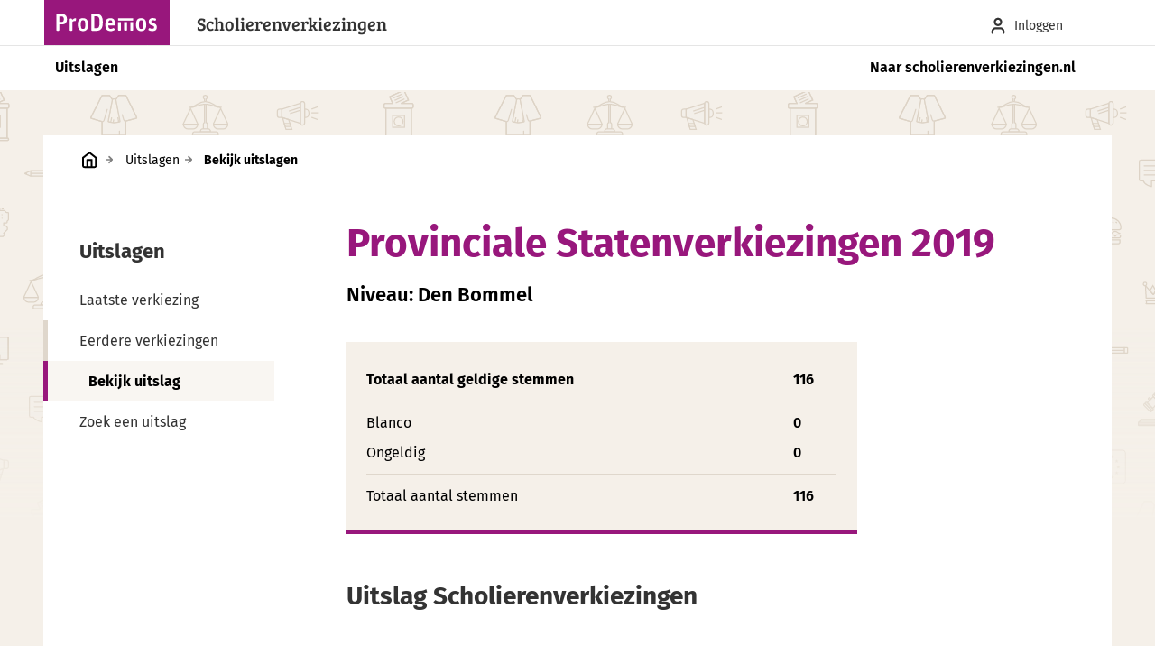

--- FILE ---
content_type: text/html; charset=UTF-8
request_url: https://stem.scholierenverkiezingen.nl/uitslagen/er/641
body_size: 6505
content:
<html lang="nl">

    <head>
        <meta name="viewport" content="width=device-width, initial-scale=1.0">
        <meta charset="utf-8">
        <title>Uitslagen per plaats - Scholierenverkiezingen</title>
        <link rel='stylesheet' href='https://stem.scholierenverkiezingen.nl/assets/styles/uitslagen.css' type='text/css' media='all' />
        <link rel="shortcut icon" href="https://stem.scholierenverkiezingen.nl/images/favicon.ico" type="image/x-icon" />
        <link rel="shortcut icon" href="https://stem.scholierenverkiezingen.nl/images/favicon.png" type="image/png" />
        <meta property="og:image" content="https://stem.scholierenverkiezingen.nl/images/social.png" />
    </head>
    <body class="pds-l-default pds-t-purple01 svk uitslagen results"> 
        <div id="pds-l-main">
            <header id="pds-l-header">
                <div class="header-bar header-topbar">
    <div class="header-bar-content">
        <a class="pds-c-logo" href="https://stem.scholierenverkiezingen.nl" title="Home">
            <svg viewBox="0 0 205 73.66" xmlns:xlink="http://www.w3.org/1999/xlink">
                <use xlink:href="https://stem.scholierenverkiezingen.nl/assets/pds/images/logos/logo-prodemos-dc.svg#root"></use>
            </svg>
        </a>
        <h1>Scholierenverkiezingen</h1>
        <nav class="header-tools">
            <ul>
                <li>
                    <a href="/docenten/dashboard">
                        <i class="pds-c-icon medium user"></i>
                        <span>Inloggen</span>
                    </a>
                </li>
                <li onclick="document.body.classList.toggle('show-sidemenu')">
                    <i class="pds-c-icon small hamburger">
                        <span>menu</span>
                    </i>
                </li>
            </ul>
        </nav>
    </div>
</div>

<nav class="header-bar header-bottombar pds-c-menu-container">
    <div class="header-bar-content">
        <ul class="pds-c-menu">
            <li class="current">
                <a href="https://stem.scholierenverkiezingen.nl">Uitslagen</a>
            </li>
            <li class="trailing">
                                    <a href="https://scholierenverkiezingen.nl">Naar scholierenverkiezingen.nl</a>
                            </li>
        </ul>
    </div>
</nav>

            </header>
            <div id="pds-l-body">
                <div class="page has-sidemenu">
                    <div id="svk-breadcrumbs">
                        <ul>
    <li>
        <a href="https://stem.scholierenverkiezingen.nl">
            <i class="pds-c-icon home">Home</i>
        </a>
    </li>
    <li>
        <a href="https://stem.scholierenverkiezingen.nl">Uitslagen</a>
    </li>
            
        <li>
                            Bekijk uitslagen
                    </li>
    </ul>
                    </div>
                    <aside id="svk-sidemenu">
                        <h3 class="menu-title">Uitslagen</h3>
                    <ul>
    <li class="">
        <a href="/">Laatste verkiezing</a>
            </li>
     <li class="parent">
        <a href="/uitslagen/list?action=e">Eerdere verkiezingen</a>
                    <ul><li  class="current">Bekijk uitslag</li></ul>
            </li>
    <li >
        <a href="/uitslagen/browse">Zoek een uitslag</a>
    </li>
</ul>
                    </aside>
                    <article>
                        <div class="content">
                                                        
                                
            <h1 class="page-title">
            <!-- election:2 -->
            Provinciale Statenverkiezingen 2019
        </h1>
        <small class="strapline">
            <!-- er:641 -->
            Niveau:            Den Bommel
        </small>
        
    
    
    
    
        
                
        <section class="results-totals ">
            <table>
                                <tbody>
                    <tr>
                        <th> Totaal aantal geldige stemmen</th>
                        <th> 116 </th>
                    </tr>
                    <tr>
                        <td colspan="2" class="hr"></td>
                    </tr>
                    <tr>
                        <td>Blanco</td>
                        <td> 0 </td>
                    </tr>
                    <tr>
                        <td>Ongeldig</td>
                        <td> 0 </td>
                    </tr>
                </tbody>
                <tfoot>
                    <tr>
                        <td colspan="2" class="hr"></td>
                    </tr>
                    <tr>
                        <td>Totaal aantal stemmen</td>
                        <td> 116 </td>
                    </tr>
                </tfoot>
            </table>
                    </section>
    
                                                                                    
<section class="results-chart">


                        <h3>Uitslag Scholierenverkiezingen</h3>
            

                                        
        <div class="result-container">
            <div class="result-header">
                <span class="result-party"><!--33-->VVD</span>
                            </div>
            <div class="result">
                <span class="result-score">18 (15.52%)</span>
                <img src="/assets/svk-bar-bg.png" height="100%" width="80%" 
                    alt="18 stemmen voor VVD (15.52%)">
            </div>
                    </div>
        
                                    
        <div class="result-container">
            <div class="result-header">
                <span class="result-party"><!--36-->GROENLINKS</span>
                            </div>
            <div class="result">
                <span class="result-score">18 (15.52%)</span>
                <img src="/assets/svk-bar-bg.png" height="100%" width="80%" 
                    alt="18 stemmen voor GROENLINKS (15.52%)">
            </div>
                    </div>
        
                                    
        <div class="result-container">
            <div class="result-header">
                <span class="result-party"><!--1033-->PVV</span>
                            </div>
            <div class="result">
                <span class="result-score">14 (12.07%)</span>
                <img src="/assets/svk-bar-bg.png" height="100%" width="62.216494845361%" 
                    alt="14 stemmen voor PVV (12.07%)">
            </div>
                    </div>
        
                                    
        <div class="result-container">
            <div class="result-header">
                <span class="result-party"><!--1847-->CODE ORANJE</span>
                            </div>
            <div class="result">
                <span class="result-score">14 (12.07%)</span>
                <img src="/assets/svk-bar-bg.png" height="100%" width="62.216494845361%" 
                    alt="14 stemmen voor CODE ORANJE (12.07%)">
            </div>
                    </div>
        
                                    
        <div class="result-container">
            <div class="result-header">
                <span class="result-party"><!--1036-->DENK</span>
                            </div>
            <div class="result">
                <span class="result-score">13 (11.21%)</span>
                <img src="/assets/svk-bar-bg.png" height="100%" width="57.783505154639%" 
                    alt="13 stemmen voor DENK (11.21%)">
            </div>
                    </div>
        
                                    
        <div class="result-container">
            <div class="result-header">
                <span class="result-party"><!--1029-->Partij van de Arbeid (P.v.d.A.)</span>
                            </div>
            <div class="result">
                <span class="result-score">10 (8.62%)</span>
                <img src="/assets/svk-bar-bg.png" height="100%" width="44.432989690722%" 
                    alt="10 stemmen voor Partij van de Arbeid (P.v.d.A.) (8.62%)">
            </div>
                    </div>
        
                                    
        <div class="result-container">
            <div class="result-header">
                <span class="result-party"><!--1028-->Democraten 66 (D66)</span>
                            </div>
            <div class="result">
                <span class="result-score">9 (7.76%)</span>
                <img src="/assets/svk-bar-bg.png" height="100%" width="40%" 
                    alt="9 stemmen voor Democraten 66 (D66) (7.76%)">
            </div>
                    </div>
        
                                    
        <div class="result-container">
            <div class="result-header">
                <span class="result-party"><!--1524-->NIDA Den Haag</span>
                            </div>
            <div class="result">
                <span class="result-score">7 (6.03%)</span>
                <img src="/assets/svk-bar-bg.png" height="100%" width="31.082474226804%" 
                    alt="7 stemmen voor NIDA Den Haag (6.03%)">
            </div>
                    </div>
        
                                    
        <div class="result-container">
            <div class="result-header">
                <span class="result-party"><!--32-->CDA</span>
                            </div>
            <div class="result">
                <span class="result-score">4 (3.45%)</span>
                <img src="/assets/svk-bar-bg.png" height="100%" width="17.783505154639%" 
                    alt="4 stemmen voor CDA (3.45%)">
            </div>
                    </div>
        
                                    
        <div class="result-container">
            <div class="result-header">
                <span class="result-party"><!--660-->50PLUS</span>
                            </div>
            <div class="result">
                <span class="result-score">3 (2.59%)</span>
                <img src="/assets/svk-bar-bg.png" height="100%" width="13.350515463918%" 
                    alt="3 stemmen voor 50PLUS (2.59%)">
            </div>
                    </div>
        
                                    
        <div class="result-container">
            <div class="result-header">
                <span class="result-party"><!--757-->JEZUS LEEFT</span>
                            </div>
            <div class="result">
                <span class="result-score">2 (1.72%)</span>
                <img src="/assets/svk-bar-bg.png" height="100%" width="8.8659793814433%" 
                    alt="2 stemmen voor JEZUS LEEFT (1.72%)">
            </div>
                    </div>
        
                                    
        <div class="result-container">
            <div class="result-header">
                <span class="result-party"><!--1038-->Forum voor Democratie</span>
                            </div>
            <div class="result">
                <span class="result-score">2 (1.72%)</span>
                <img src="/assets/svk-bar-bg.png" height="100%" width="8.8659793814433%" 
                    alt="2 stemmen voor Forum voor Democratie (1.72%)">
            </div>
                    </div>
        
                                    
        <div class="result-container">
            <div class="result-header">
                <span class="result-party"><!--57-->Partij voor de Dieren</span>
                            </div>
            <div class="result">
                <span class="result-score">1 (0.86%)</span>
                <img src="/assets/svk-bar-bg.png" height="100%" width="4.4329896907216%" 
                    alt="1 stemmen voor Partij voor de Dieren (0.86%)">
            </div>
                    </div>
        
                                    
        <div class="result-container">
            <div class="result-header">
                <span class="result-party"><!--1849-->Lokale Partijen Zuid Holland (LPZH)</span>
                            </div>
            <div class="result">
                <span class="result-score">1 (0.86%)</span>
                <img src="/assets/svk-bar-bg.png" height="100%" width="4.4329896907216%" 
                    alt="1 stemmen voor Lokale Partijen Zuid Holland (LPZH) (0.86%)">
            </div>
                    </div>
        
                                    
        <div class="result-container">
            <div class="result-header">
                <span class="result-party"><!--39-->ChristenUnie</span>
                            </div>
            <div class="result">
                <span class="result-score">0 (0.00%)</span>
                <img src="/assets/svk-bar-bg.png" height="100%" width="0%" 
                    alt="0 stemmen voor ChristenUnie (0.00%)">
            </div>
                    </div>
        
                                    
        <div class="result-container">
            <div class="result-header">
                <span class="result-party"><!--1030-->SP (Socialistische Partij)</span>
                            </div>
            <div class="result">
                <span class="result-score">0 (0.00%)</span>
                <img src="/assets/svk-bar-bg.png" height="100%" width="0%" 
                    alt="0 stemmen voor SP (Socialistische Partij) (0.00%)">
            </div>
                    </div>
        
                                    
        <div class="result-container">
            <div class="result-header">
                <span class="result-party"><!--1031-->Staatkundig Gereformeerde Partij (SGP)</span>
                            </div>
            <div class="result">
                <span class="result-score">0 (0.00%)</span>
                <img src="/assets/svk-bar-bg.png" height="100%" width="0%" 
                    alt="0 stemmen voor Staatkundig Gereformeerde Partij (SGP) (0.00%)">
            </div>
                    </div>
        
    </section>

        
                
<script>
    function showCompareForm(selectedLinkElm) {
        const selectedFormId = selectedLinkElm.dataset.form;
        const selectedFormElm = document.getElementById(selectedFormId);
        if (selectedFormElm) {
            [...document.querySelectorAll('#results-compare-forms form')].forEach(formElm=> {
                formElm.classList.remove("active");
            });
            selectedFormElm.classList.add('active');
            [...document.querySelectorAll('#select-compare-buttons a')].forEach(linkElm=> {
                linkElm.classList.remove("active");
            });
            selectedLinkElm.classList.add('active');
        }
    }
</script>
    <hr class="content-breakout" noshade>
    <section class="results-compare">
        <h3>Vergelijk bovenstaande uitslag met...</h3>
        <div id="select-compare-buttons">
                            <a class="pds-c-button toggle active"
                    data-form="results-compare-elections" onclick="showCompareForm(this)">
                        Andere verkiezing
                </a>
                                        <a class="pds-c-button toggle "
                    data-form="results-compare-siblings" onclick="showCompareForm(this)">
                                                                                                                Andere plaats
                                                                    </a>
                                        <a class="pds-c-button toggle "
                    data-form="results-compare-levels" onclick="showCompareForm(this)">
                    Ander niveau</a>
                </a>
                    </div>

        <div id="results-compare-forms">

            
                <form id="results-compare-elections" method="GET" class="active" 
                    action="/uitslagen" enctype="application/x-www-form-urlencoded">
                    <input type="hidden" name="resid" value="2">
                    <input type="hidden" name="resctx" value="er:641">
                    <input type="hidden" name="cmpctx" value="er:641">
                    <p>
                                                    Vergelijk deze uitslag met uitslagen van een andere verkiezing in Den Bommel
                                            </p>
                    <select class="pds-c-input" name="cmpid" onchange="this.nextElementSibling.removeAttribute('disabled')">
                        <option value="" selected disabled>Selecteer verkiezing&hellip;</option>
                                                                                                                    <option label="Provinciale Statenverkiezingen 2019" value="2" 
                                    disabled>
                                    Provinciale Statenverkiezingen 2019
                                </option>
                                                                                                                                                <option label="Gemeenteraadsverkiezingen 2018" value="3" 
                                    >
                                    Gemeenteraadsverkiezingen 2018
                                </option>
                                                                                                                                                <option label="Tweede Kamerverkiezingen 2017" value="4" 
                                    >
                                    Tweede Kamerverkiezingen 2017
                                </option>
                                                                                                                                                <option label="Provinciale Statenverkiezingen 2015" value="5" 
                                    >
                                    Provinciale Statenverkiezingen 2015
                                </option>
                                                                                                                                                <option label="Gemeenteraadsverkiezingen 2014" value="7" 
                                    >
                                    Gemeenteraadsverkiezingen 2014
                                </option>
                                                                                                                                                <option label="Tweede Kamerverkiezingen 2012" value="9" 
                                    >
                                    Tweede Kamerverkiezingen 2012
                                </option>
                                                                                                                                                <option label="Tweede Kamerverkiezingen 2010" value="11" 
                                    >
                                    Tweede Kamerverkiezingen 2010
                                </option>
                                                                                                                                                <option label="Gemeenteraadsverkiezingen 2010" value="12" 
                                    >
                                    Gemeenteraadsverkiezingen 2010
                                </option>
                                                                                                                                                <option label="Europese scholierenverkiezingen 2009" value="13" 
                                    >
                                    Europese scholierenverkiezingen 2009
                                </option>
                                                                                                                                                <option label="Tweede Kamerverkiezingen 2006" value="15" 
                                    >
                                    Tweede Kamerverkiezingen 2006
                                </option>
                                                                                                                                                <option label="Gemeenteraadsverkiezingen 2006" value="16" 
                                    >
                                    Gemeenteraadsverkiezingen 2006
                                </option>
                                                                                                                                                <option label="Referendum Europese Grondwet 2005" value="17" 
                                    >
                                    Referendum Europese Grondwet 2005
                                </option>
                                                                                                                                                <option label="Europese Parlementsverkiezingen 2004" value="18" 
                                    >
                                    Europese Parlementsverkiezingen 2004
                                </option>
                                                                                                                                                <option label="Tweede Kamerverkiezingen 2003" value="19" 
                                    >
                                    Tweede Kamerverkiezingen 2003
                                </option>
                                                                                                                                                <option label="Tweede Kamerverkiezingen 2002" value="20" 
                                    >
                                    Tweede Kamerverkiezingen 2002
                                </option>
                                                                                                                                                <option label="Tweede Kamerverkiezingen 1998" value="21" 
                                    >
                                    Tweede Kamerverkiezingen 1998
                                </option>
                                                                        </select>
                    <button type="submit" class="pds-c-button transparent" disabled>
                        <span class="pds-c-button-content">
                            <span class="pds-c-button-label left">Vergelijk uitslagen</span>
                            <i class="pds-c-button-icon arrow-right "></i>
                        </span>
                    </button>
                    
                </form>

            
            
                <form id="results-compare-siblings" method="GET" class="" 
                    action="/uitslagen" data-compareID="2" enctype="application/x-www-form-urlencoded">
                    <input type="hidden" name="resid" value="2">
                    <input type="hidden" name="resctx" value="er:641">
                    <input type="hidden" name="cmpid" value="2">
                    <p>
                        Vergelijk deze uitslag met uitslagen voor deze verkiezing 
                                                                                                                in een andere plaats
                                                                        </p>
                    <select class="pds-c-input" name="cmpctx"  onchange="this.nextElementSibling.removeAttribute('disabled')">
                        <option value="" selected disabled>
                                                            Selecteer plaats&hellip;
                                                    </option>
                                                                                                            <option value="er:1073" 
                                >
                                                                    plaats: &#039;s-Gravenhage
                                                            </option>
                                                                                                            <option value="er:431" 
                                >
                                                                    plaats: Alkmaar
                                                            </option>
                                                                                                            <option value="er:435" 
                                >
                                                                    plaats: Almere
                                                            </option>
                                                                                                            <option value="er:450" 
                                >
                                                                    plaats: Amersfoort
                                                            </option>
                                                                                                            <option value="er:456" 
                                >
                                                                    plaats: Amsterdam
                                                            </option>
                                                                                                            <option value="er:477" 
                                >
                                                                    plaats: Apeldoorn
                                                            </option>
                                                                                                            <option value="er:581" 
                                >
                                                                    plaats: Bergen op Zoom
                                                            </option>
                                                                                                            <option value="er:585" 
                                >
                                                                    plaats: Bergschenhoek
                                                            </option>
                                                                                                            <option value="er:640" 
                                >
                                                                    plaats: Bolsward
                                                            </option>
                                                                                                            <option value="er:736" 
                                >
                                                                    plaats: Castricum
                                                            </option>
                                                                                                            <option value="er:750" 
                                >
                                                                    plaats: Culemborg
                                                            </option>
                                                                                                            <option value="er:641" 
                                disabled>
                                                                    plaats: Den Bommel
                                                            </option>
                                                                                                            <option value="er:817" 
                                >
                                                                    plaats: Dordrecht
                                                            </option>
                                                                                                            <option value="er:828" 
                                >
                                                                    plaats: Driehuis NH
                                                            </option>
                                                                                                            <option value="er:830" 
                                >
                                                                    plaats: Driel
                                                            </option>
                                                                                                            <option value="er:901" 
                                >
                                                                    plaats: Elburg
                                                            </option>
                                                                                                            <option value="er:919" 
                                >
                                                                    plaats: Emmeloord
                                                            </option>
                                                                                                            <option value="er:920" 
                                >
                                                                    plaats: Emmen
                                                            </option>
                                                                                                            <option value="er:927" 
                                >
                                                                    plaats: Enschede
                                                            </option>
                                                                                                            <option value="er:1050" 
                                >
                                                                    plaats: Goes
                                                            </option>
                                                                                                            <option value="er:1091" 
                                >
                                                                    plaats: Groningen
                                                            </option>
                                                                                                            <option value="er:1147" 
                                >
                                                                    plaats: Harlingen
                                                            </option>
                                                                                                            <option value="er:1173" 
                                >
                                                                    plaats: Heemstede
                                                            </option>
                                                                                                            <option value="er:1185" 
                                >
                                                                    plaats: Heerhugowaard
                                                            </option>
                                                                                                            <option value="er:1188" 
                                >
                                                                    plaats: Heerlen
                                                            </option>
                                                                                                            <option value="er:1461" 
                                >
                                                                    plaats: Kollum
                                                            </option>
                                                                                                            <option value="er:1533" 
                                >
                                                                    plaats: Leek
                                                            </option>
                                                                                                            <option value="er:1540" 
                                >
                                                                    plaats: Leeuwarden
                                                            </option>
                                                                                                            <option value="er:1857" 
                                >
                                                                    plaats: Nijmegen
                                                            </option>
                                                                                                            <option value="er:1958" 
                                >
                                                                    plaats: Oosterwolde
                                                            </option>
                                                                                                            <option value="er:2166" 
                                >
                                                                    plaats: Roermond
                                                            </option>
                                                                                                            <option value="er:2172" 
                                >
                                                                    plaats: Roosendaal
                                                            </option>
                                                                                                            <option value="er:2207" 
                                >
                                                                    plaats: Sassenheim
                                                            </option>
                                                                                                            <option value="er:2248" 
                                >
                                                                    plaats: Schoonhoven
                                                            </option>
                                                                                                            <option value="er:2327" 
                                >
                                                                    plaats: Sommelsdijk
                                                            </option>
                                                                                                            <option value="er:2438" 
                                >
                                                                    plaats: Tilburg
                                                            </option>
                                                                                                            <option value="er:2472" 
                                >
                                                                    plaats: Uddel
                                                            </option>
                                                                                                            <option value="er:2496" 
                                >
                                                                    plaats: Utrecht
                                                            </option>
                                                                                                            <option value="er:2502" 
                                >
                                                                    plaats: Valkenswaard
                                                            </option>
                                                                                                            <option value="er:2558" 
                                >
                                                                    plaats: Vlaardingen
                                                            </option>
                                                                                                            <option value="er:2577" 
                                >
                                                                    plaats: Voorburg
                                                            </option>
                                                                                                            <option value="er:2744" 
                                >
                                                                    plaats: Winschoten
                                                            </option>
                                                                                                            <option value="er:2771" 
                                >
                                                                    plaats: Woerden
                                                            </option>
                                                                                                            <option value="er:2822" 
                                >
                                                                    plaats: Zeist
                                                            </option>
                                            </select>
                    <button type="submit" class="pds-c-button transparent" disabled>
                        <span class="pds-c-button-content">
                            <span class="pds-c-button-label left">Vergelijk uitslagen</span>
                            <i class="pds-c-button-icon arrow-right "></i>
                        </span>
                    </button>
                </form>

                        
            
                <form id="results-compare-levels" method="GET" class="" 
                    action="/uitslagen" enctype="application/x-www-form-urlencoded">
                    <input type="hidden" name="resid" value="2">
                    <input type="hidden" name="resctx" value="er:641">
                    <input type="hidden" name="cmpid" value="2">
                    <p>
                        Vergelijk deze uitslag op een ander niveau binnen deze verkiezing
                    </p>
                    <select class="pds-c-input" name="cmpctx"  onchange="this.nextElementSibling.removeAttribute('disabled')">
                        <option value="" selected disabled>Selecteer niveau&hellip;</option>
                                                                                                            <option value="er:2" 
                                >
                                Land: Nederland
                            </option>
                                                                                                            <option value="er:27" 
                                >
                                Provincie: Zuid-Holland
                            </option>
                                                                                                            <option value="er:136" 
                                >
                                Gemeente: Goeree-Overflakkee
                            </option>
                                                <option value="" disabled>
                            plaats: Den Bommel
                        </option>
                                                                                                            <option value="bb:9759" 
                                >
                                Wateringse Veld College
                            </option>
                                            </select>
                    <button type="submit" class="pds-c-button transparent" disabled>
                        <span class="pds-c-button-content">
                            <span class="pds-c-button-label left">Vergelijk uitslagen</span>
                            <i class="pds-c-button-icon arrow-right "></i>
                        </span>
                    </button>
                </form>
            
        </div>
            
    </section>

    
                
    <hr class="content-breakout" noshade>
    <section class="results-select level">

       <h3>
            Bekijk bovenstaande verkiezingsuitslag op een ander niveau
        </h3>
        
        
        <form method="GET" 
            action="/uitslagen" enctype="application/x-www-form-urlencoded">
            <input type="hidden" name="resid" value="2">
            <select name="resctx" class="pds-c-input"  onchange="this.nextElementSibling.removeAttribute('disabled')">
                <option value="" disabled selected>Selecteer niveau&hellip;</option>
                                                                            <option label="Land: Nederland" value="er:2"
                        >Land: Nederland</option>
                                                                            <option label="Provincie: Zuid-Holland" value="er:27"
                        >Provincie: Zuid-Holland</option>
                                                                            <option label="Gemeente: Goeree-Overflakkee" value="er:136"
                        >Gemeente: Goeree-Overflakkee</option>
                                <option value="" disabled>
                    plaats: Den Bommel
                </option>
                                                                            <option label="Wateringse Veld College" value="bb:9759"
                        >Wateringse Veld College</option>
                            </select>
            <button type="submit" class="pds-c-button transparent" disabled>
                <span class="pds-c-button-content">
                    <span class="pds-c-button-label left">Bekijk uitslag</span>
                    <i class="pds-c-button-icon arrow-right "></i>
                </span>
            </button>
        </form>
       

    </section>


    <hr class="content-breakout" noshade>
    <section class="results-select elections">

        <h3>
                            Bekijk de uitslag van een andere verkiezing in Den Bommel
                    </h3>

        <form method="GET" 
            action="/uitslagen" enctype="application/x-www-form-urlencoded">
            <input type="hidden" name="resctx" value="er:641">
            
            <select name="resid" class="pds-c-input"  onchange="this.nextElementSibling.removeAttribute('disabled')">
                <option value="" disabled selected>Selecteer verkiezing&hellip;</option>
                                                            <option label="Provinciale Statenverkiezingen 2019" value="2"
                            disabled                            >Provinciale Statenverkiezingen 2019</option>
                                                                                <option label="Gemeenteraadsverkiezingen 2018" value="3"
                                                        >Gemeenteraadsverkiezingen 2018</option>
                                                                                <option label="Tweede Kamerverkiezingen 2017" value="4"
                                                        >Tweede Kamerverkiezingen 2017</option>
                                                                                <option label="Provinciale Statenverkiezingen 2015" value="5"
                                                        >Provinciale Statenverkiezingen 2015</option>
                                                                                <option label="Gemeenteraadsverkiezingen 2014" value="7"
                                                        >Gemeenteraadsverkiezingen 2014</option>
                                                                                <option label="Tweede Kamerverkiezingen 2012" value="9"
                                                        >Tweede Kamerverkiezingen 2012</option>
                                                                                <option label="Tweede Kamerverkiezingen 2010" value="11"
                                                        >Tweede Kamerverkiezingen 2010</option>
                                                                                <option label="Gemeenteraadsverkiezingen 2010" value="12"
                                                        >Gemeenteraadsverkiezingen 2010</option>
                                                                                <option label="Europese scholierenverkiezingen 2009" value="13"
                                                        >Europese scholierenverkiezingen 2009</option>
                                                                                <option label="Tweede Kamerverkiezingen 2006" value="15"
                                                        >Tweede Kamerverkiezingen 2006</option>
                                                                                <option label="Gemeenteraadsverkiezingen 2006" value="16"
                                                        >Gemeenteraadsverkiezingen 2006</option>
                                                                                <option label="Referendum Europese Grondwet 2005" value="17"
                                                        >Referendum Europese Grondwet 2005</option>
                                                                                <option label="Europese Parlementsverkiezingen 2004" value="18"
                                                        >Europese Parlementsverkiezingen 2004</option>
                                                                                <option label="Tweede Kamerverkiezingen 2003" value="19"
                                                        >Tweede Kamerverkiezingen 2003</option>
                                                                                <option label="Tweede Kamerverkiezingen 2002" value="20"
                                                        >Tweede Kamerverkiezingen 2002</option>
                                                                                <option label="Tweede Kamerverkiezingen 1998" value="21"
                                                        >Tweede Kamerverkiezingen 1998</option>
                                                </select>
            <button type="submit" class="pds-c-button transparent" disabled>
                <span class="pds-c-button-content">
                    <span class="pds-c-button-label left">Bekijk uitslag</span>
                    <i class="pds-c-button-icon arrow-right "></i>
                </span>
            </button>
        </form>

    </section>

    
    

                        </div>
                    </article>
                </div>
            </div>
            <footer id="pds-l-footer">
                <div class="footer-bar footer-topbar">
    <div class="footer-bar-content">
        <div class="footer-menu">
            <ul class="footer-social">
                <li>
                    <a
                        href="https://www.linkedin.com/company/2409384?trk=tyah&trkInfo=tarId%3A1413290926086%2Ctas%3Aprodemos%2Cidx%3A1-1-1"
                        target="_blank"
                        ><i class="pds-c-icon social-linkedin">linkedin</i></a
                    >
                </li>
                <li>
                    <a href="https://www.facebook.com/ProDemos/" target="_blank"
                        ><i class="pds-c-icon social-facebook">facebook</i></a
                    >
                </li>
                <li>
                    <a href="https://www.instagram.com/prodemos/" target="_blank"
                        ><i class="pds-c-icon social-instagram">instagram</i></a
                    >
                </li>
                <li>
                    <a href="https://mastodon.social/@prodemos" target="_blank"
                        ><i class="pds-c-icon social-mastodon">mastodon</i>
                    </a>
                </li>
                <li>
                    <a href="https://bsky.app/profile/prodemos.bsky.social" target="_blank"
                        ><i class="pds-c-icon social-bluesky">bluesky</i>
                    </a>
                </li>
                <li>
                    <a
                        href="https://www.youtube.com/user/ProDemosDenHaag"
                        target="_blank"
                        ><i class="pds-c-icon social-youtube2">youtube</i></a
                    >
                </li>
            </ul>
        </div>
        <div class="footer-menu closed">
            <h4 onclick="this.parentNode.classList.toggle('closed')">
                Lesmateriaal
                <i class="pds-c-icon large arrow-small-up"></i>
                <i class="pds-c-icon large arrow-small-down"></i>
            </h4>
            <ul>
                <li>
                    <a href="https://stem.prodemos.nl/" target="_blank">
                        STEM
                    </a>
                </li>
                <li>
                    <a href="https://tools.prodemos.nl/" target="_blank">
                        Digitale tools
                    </a>
                </li>
                <li>
                    <a href="https://youngvoice.nl/" target="_blank">
                        Young Voice
                    </a>
                </li>
            </ul>
        </div>
        <div class="footer-menu closed">
            <h4 onclick="this.parentNode.classList.toggle('closed')">
                ProDemos
                <i class="pds-c-icon large arrow-small-up"></i>
                <i class="pds-c-icon large arrow-small-down"></i>
            </h4>
            <ul>
                <li>
                    <a href="https://prodemos.nl/over-prodemos/missie/" target="_blank">
                        Over ProDemos
                    </a>
                </li>
                <li>
                    <a href="https://prodemos.nl/thema/verkiezingen/" target="_blank">
                        Verkiezingsaanbod
                    </a>
                </li>
                <li>
                    <a href="https://prodemos.nl/over-prodemos/nieuwsbrieven/" target="_blank">
                        Nieuws- en lesbrieven
                    </a>
                </li>
                
            </ul>
        </div>
        
    </div>
</div>
<div class="footer-bar footer-bottombar">
    <div class="footer-bar-content">
        <div class="footer-line"></div>
        <span>© 2024 ProDemos</span>
        <a href="https://prodemos.nl/over-prodemos/privacy-cookieverklaring/" target="_blank">
            Privacy- en cookieverklaring
        </a>
    </div>
</div>            </footer>
                    </div>
        <!-- Matomo -->
<script type="text/javascript">
    var _paq = _paq || [];
    /* tracker methods like "setCustomDimension" should be called before "trackPageView" */
    _paq.push(["setDocumentTitle", document.domain + "/" + document.title]);
    _paq.push(['trackPageView']);
    _paq.push(['enableLinkTracking']);
    (function() {
    var u = "//stats.prodemos.nl/";
    _paq.push(['setTrackerUrl', u + 'piwik.php']);
    _paq.push(['setSiteId', '7']);
    var d = document,
        g = d.createElement('script'),
        s = d.getElementsByTagName('script')[0];
    g.type = 'text/javascript';
    g.async = true;
    g.defer = true;
    g.src = u + 'piwik.js';
    s.parentNode.insertBefore(g, s);
    })();
</script>
<!-- End Matomo Code -->    </body>
</html>


--- FILE ---
content_type: text/css
request_url: https://stem.scholierenverkiezingen.nl/assets/styles/uitslagen.css
body_size: 148258
content:
html{box-sizing:border-box}*,*::before,*::after{box-sizing:inherit}h1,h2,h3,h4,h5,h6,p,ul,ol,li,dl,dt,dd,blockquote,pre,form,figure{margin:0;padding:0}/*! normalize.css v5.0.0 | MIT License | github.com/necolas/normalize.css */html{font-family:sans-serif;line-height:1.15;-ms-text-size-adjust:100%;-webkit-text-size-adjust:100%}body{margin:0}article,aside,footer,header,nav,section{display:block}h1{font-size:2em;margin:.67em 0}figcaption,figure,main{display:block}figure{margin:1em 40px}hr{box-sizing:content-box;height:0;overflow:visible}pre{font-family:monospace,monospace;font-size:1em}a{background-color:rgba(0,0,0,0);-webkit-text-decoration-skip:objects}a:active,a:hover{outline-width:0}abbr[title]{border-bottom:none;text-decoration:underline;text-decoration:underline dotted}b,strong{font-weight:inherit}b,strong{font-weight:bolder}code,kbd,samp{font-family:monospace,monospace;font-size:1em}dfn{font-style:italic}mark{background-color:#ff0;color:#000}small{font-size:80%}sub,sup{font-size:75%;line-height:0;position:relative;vertical-align:baseline}sub{bottom:-0.25em}sup{top:-0.5em}audio,video{display:inline-block}audio:not([controls]){display:none;height:0}img{border-style:none}svg:not(:root){overflow:hidden}button,input,optgroup,select,textarea{font-family:sans-serif;font-size:100%;line-height:1.15;margin:0}button,input{overflow:visible}button,select{text-transform:none}button,html [type=button],[type=reset],[type=submit]{-webkit-appearance:button}button::-moz-focus-inner,[type=button]::-moz-focus-inner,[type=reset]::-moz-focus-inner,[type=submit]::-moz-focus-inner{border-style:none;padding:0}button:-moz-focusring,[type=button]:-moz-focusring,[type=reset]:-moz-focusring,[type=submit]:-moz-focusring{outline:1px dotted ButtonText}fieldset{border:1px solid silver;margin:0 2px;padding:.35em .625em .75em}legend{box-sizing:border-box;color:inherit;display:table;max-width:100%;padding:0;white-space:normal}progress{display:inline-block;vertical-align:baseline}textarea{overflow:auto}[type=checkbox],[type=radio]{box-sizing:border-box;padding:0}[type=number]::-webkit-inner-spin-button,[type=number]::-webkit-outer-spin-button{height:auto}[type=search]{-webkit-appearance:textfield;outline-offset:-2px}[type=search]::-webkit-search-cancel-button,[type=search]::-webkit-search-decoration{-webkit-appearance:none}::-webkit-file-upload-button{-webkit-appearance:button;font:inherit}details,menu{display:block}summary{display:list-item}canvas{display:inline-block}template{display:none}[hidden]{display:none}img{max-width:100%}html,body{line-height:1.5;font-size:18px;font-family:"Fira Sans",sans-serif}:root{--pds-color-transparent: transparent;--pds-color-white: #fff;--pds-color-black: #000;--pds-color-black-120: #000;--pds-color-black-110: #000;--pds-color-black-80: #333;--pds-color-black-60: #666;--pds-color-black-40: #929292;--pds-color-black-20: #d8d8d8;--pds-color-black-10: #eeeeee;--pds-color-sand: #f5f0e9;--pds-color-sand-120: #C5BBAF;--pds-color-sand-110: #DFD7CC;--pds-color-sand-80: #F7F3ED;--pds-color-sand-60: #F9F6F2;--pds-color-sand-40: #FBF9F6;--pds-color-sand-20: #FDFCFB;--pds-color-creme: #f5f0e9;--pds-color-creme-120: #C5BBAF;--pds-color-creme-110: #DFD7CC;--pds-color-creme-80: #F7F3ED;--pds-color-creme-60: #F9F6F2;--pds-color-creme-40: #FBF9F6;--pds-color-creme-20: #FDFCFB;--pds-color-creme-10: #FDFCFB;--pds-color-yellow: #FCC243;--pds-color-yellow-120: #EDA300;--pds-color-yellow-110: #EDA300;--pds-color-yellow-80: #FDCE69;--pds-color-yellow-60: #FDDA8E;--pds-color-yellow-40: #FEE7B4;--pds-color-yellow-20: #FEF3D9;--pds-color-yellow-10: #FEF3D9;--pds-color-orange: #EB5B25;--pds-color-orange-120: #D83B00;--pds-color-orange-110: #D83B00;--pds-color-orange-80: #EF7C51;--pds-color-orange-60: #F39D7C;--pds-color-orange-40: #F7BDA8;--pds-color-orange-20: #FBDED3;--pds-color-orange-10: #FBDED3;--pds-color-red: #D60D41;--pds-color-red-120: #A6002B;--pds-color-red-110: #A6002B;--pds-color-red-80: #DE3D67;--pds-color-red-60: #E66E8D;--pds-color-red-40: #EF9EB3;--pds-color-red-20: #F7CFD9;--pds-color-red-10: #F7CFD9;--pds-color-pink: #D7007E;--pds-color-pink-120: #B30069;--pds-color-pink-110: #B30069;--pds-color-pink-80: #DF3398;--pds-color-pink-60: #E766B2;--pds-color-pink-40: #EF99CB;--pds-color-pink-20: #F7CCE5;--pds-color-pink-10: #F7CCE5;--pds-color-purple: #98177C;--pds-color-purple-120: #7D0062;--pds-color-purple-110: #7D0062;--pds-color-purple-80: #AD4596;--pds-color-purple-60: #C174B0;--pds-color-purple-40: #D6A2CB;--pds-color-purple-20: #EAD1E5;--pds-color-purple-10: #EAD1E5;--pds-color-blue: #009FCB;--pds-color-blue-120: #007FA2;--pds-color-blue-110: #007FA2;--pds-color-blue-80: #33B2D5;--pds-color-blue-60: #66C5E0;--pds-color-blue-40: #99D9EA;--pds-color-blue-20: #CCECF5;--pds-color-blue-10: #CCECF5;--pds-color-green: #58A333;--pds-color-green-120: #34810E;--pds-color-green-110: #34810E;--pds-color-green-80: #79B55C;--pds-color-green-60: #9BC885;--pds-color-green-40: #BCDAAD;--pds-color-green-20: #DEEDD6;--pds-color-green-10: #DEEDD6;--pds-color-fill: #009FCB;--pds-color-fill-120: #007FA2;--pds-color-fill-110: #007FA2;--pds-color-fill-80: #33B2D5;--pds-color-fill-60: #66C5E0;--pds-color-fill-40: #99D9EA;--pds-color-fill-20: #CCECF5;--pds-color-fill-10: #CCECF5;--pds-color-accfill: #EB5B25;--pds-color-accfill-120: #D83B00;--pds-color-accfill-110: #D83B00;--pds-color-accfill-80: #EF7C51;--pds-color-accfill-60: #F39D7C;--pds-color-accfill-40: #F7BDA8;--pds-color-accfill-20: #FBDED3;--pds-color-accfill-10: #FBDED3;--pds-color-stroke: #fff;--pds-color-accstroke: #fff}@font-face{font-display:swap;font-family:"Bree Serif";font-style:normal;font-weight:400;src:local("Bree Serif Regular"),local("BreeSerif-Regular"),url("../pds/fonts/bree-serif/bree-serif-v9-latin-regular.woff2") format("woff2"),url("../pds/fonts/bree-serif/bree-serif-v9-latin-regular.woff") format("woff")}.bree-serif{font-family:"Bree Serif";font-weight:400}@font-face{font-display:swap;font-family:"Fira Sans";font-style:normal;font-weight:400;src:local("Fira Sans Regular"),local("FiraSans-Regular"),url("../pds/fonts/fira-sans/fira-sans-v17-latin-regular.woff2") format("woff2"),url("../pds/fonts/fira-sans/fira-sans-v17-latin-regular.woff") format("woff")}@font-face{font-display:swap;font-family:"Fira Sans";font-style:italic;font-weight:400;src:local("Fira Sans Italic"),local("FiraSans-Italic"),url("../pds/fonts/fira-sans/fira-sans-v17-latin-italic.woff2") format("woff2"),url("../pds/fonts/fira-sans/fira-sans-v17-latin-italic.woff") format("woff")}@font-face{font-display:swap;font-family:"Fira Sans";font-style:normal;font-weight:500;src:local("Fira Sans Medium"),local("FiraSans-Medium"),url("../pds/fonts/fira-sans/fira-sans-v17-latin-500.woff2") format("woff2"),url("../pds/fonts/fira-sans/fira-sans-v17-latin-500.woff") format("woff")}@font-face{font-display:swap;font-family:"Fira Sans";font-style:italic;font-weight:500;src:local("Fira Sans Medium Italic"),local("FiraSans-MediumItalic"),url("../pds/fonts/fira-sans/fira-sans-v17-latin-500italic.woff2") format("woff2"),url("../pds/fonts/fira-sans/fira-sans-v17-latin-500italic.woff") format("woff")}@font-face{font-display:swap;font-family:"Fira Sans";font-style:normal;font-weight:600;src:local("Fira Sans Semi Bold"),local("FiraSans-SemiBold"),url("../pds/fonts/fira-sans/fira-sans-v17-latin-600.woff2") format("woff2"),url("../pds/fonts/fira-sans/fira-sans-v17-latin-600.woff") format("woff")}@font-face{font-display:swap;font-family:"Fira Sans";font-style:italic;font-weight:600;src:local("Fira Sans Semi Bold Italic"),local("FiraSans-SemiBoldItalic"),url("../pds/fonts/fira-sans/fira-sans-v17-latin-600italic.woff2") format("woff2"),url("../pds/fonts/fira-sans/fira-sans-v17-latin-600italic.woff") format("woff")}@font-face{font-display:swap;font-family:"Fira Sans";font-style:normal;font-weight:700;src:local("Fira Sans Bold"),local("FiraSans-Bold"),url("../pds/fonts/fira-sans/fira-sans-v17-latin-700.woff2") format("woff2"),url("../pds/fonts/fira-sans/fira-sans-v17-latin-700.woff") format("woff")}@font-face{font-display:swap;font-family:"Fira Sans";font-style:italic;font-weight:700;src:local("Fira Sans Bold Italic"),local("FiraSans-BoldItalic"),url("../pds/fonts/fira-sans/fira-sans-v17-latin-700italic.woff2") format("woff2"),url("../pds/fonts/fira-sans/fira-sans-v17-latin-700italic.woff") format("woff")}.fira-sans,.fira-sans-regular{font-family:"Fira Sans";font-weight:400}.fira-sans-medium{font-family:"Fira Sans";font-weight:500}.fira-sans-semibold{font-family:"Fira Sans";font-weight:600}.fira-sans-bold{font-family:"Fira Sans";font-weight:700}.pds-m-filled.transparent{background-color:var(--pds-color-transparent)}.pds-m-colored.transparent{color:var(--pds-color-transparent)}.pds-m-bordered.transparent{border-color:var(--pds-color-transparent)}.pds-m-filled.white{background-color:var(--pds-color-white)}.pds-m-colored.white{color:var(--pds-color-white)}.pds-m-bordered.white{border-color:var(--pds-color-white)}.pds-m-filled.black{background-color:var(--pds-color-black)}.pds-m-colored.black{color:var(--pds-color-black)}.pds-m-bordered.black{border-color:var(--pds-color-black)}.pds-m-filled.black-120{background-color:var(--pds-color-black-120)}.pds-m-colored.black-120{color:var(--pds-color-black-120)}.pds-m-bordered.black-120{border-color:var(--pds-color-black-120)}.pds-m-filled.black-110{background-color:var(--pds-color-black-110)}.pds-m-colored.black-110{color:var(--pds-color-black-110)}.pds-m-bordered.black-110{border-color:var(--pds-color-black-110)}.pds-m-filled.black-80{background-color:var(--pds-color-black-80)}.pds-m-colored.black-80{color:var(--pds-color-black-80)}.pds-m-bordered.black-80{border-color:var(--pds-color-black-80)}.pds-m-filled.black-60{background-color:var(--pds-color-black-60)}.pds-m-colored.black-60{color:var(--pds-color-black-60)}.pds-m-bordered.black-60{border-color:var(--pds-color-black-60)}.pds-m-filled.black-40{background-color:var(--pds-color-black-40)}.pds-m-colored.black-40{color:var(--pds-color-black-40)}.pds-m-bordered.black-40{border-color:var(--pds-color-black-40)}.pds-m-filled.black-20{background-color:var(--pds-color-black-20)}.pds-m-colored.black-20{color:var(--pds-color-black-20)}.pds-m-bordered.black-20{border-color:var(--pds-color-black-20)}.pds-m-filled.black-10{background-color:var(--pds-color-black-10)}.pds-m-colored.black-10{color:var(--pds-color-black-10)}.pds-m-bordered.black-10{border-color:var(--pds-color-black-10)}.pds-m-filled.sand{background-color:var(--pds-color-sand)}.pds-m-colored.sand{color:var(--pds-color-sand)}.pds-m-bordered.sand{border-color:var(--pds-color-sand)}.pds-m-filled.sand-120{background-color:var(--pds-color-sand-120)}.pds-m-colored.sand-120{color:var(--pds-color-sand-120)}.pds-m-bordered.sand-120{border-color:var(--pds-color-sand-120)}.pds-m-filled.sand-110{background-color:var(--pds-color-sand-110)}.pds-m-colored.sand-110{color:var(--pds-color-sand-110)}.pds-m-bordered.sand-110{border-color:var(--pds-color-sand-110)}.pds-m-filled.sand-80{background-color:var(--pds-color-sand-80)}.pds-m-colored.sand-80{color:var(--pds-color-sand-80)}.pds-m-bordered.sand-80{border-color:var(--pds-color-sand-80)}.pds-m-filled.sand-60{background-color:var(--pds-color-sand-60)}.pds-m-colored.sand-60{color:var(--pds-color-sand-60)}.pds-m-bordered.sand-60{border-color:var(--pds-color-sand-60)}.pds-m-filled.sand-40{background-color:var(--pds-color-sand-40)}.pds-m-colored.sand-40{color:var(--pds-color-sand-40)}.pds-m-bordered.sand-40{border-color:var(--pds-color-sand-40)}.pds-m-filled.sand-20{background-color:var(--pds-color-sand-20)}.pds-m-colored.sand-20{color:var(--pds-color-sand-20)}.pds-m-bordered.sand-20{border-color:var(--pds-color-sand-20)}.pds-m-filled.creme{background-color:var(--pds-color-creme)}.pds-m-colored.creme{color:var(--pds-color-creme)}.pds-m-bordered.creme{border-color:var(--pds-color-creme)}.pds-m-filled.creme-120{background-color:var(--pds-color-creme-120)}.pds-m-colored.creme-120{color:var(--pds-color-creme-120)}.pds-m-bordered.creme-120{border-color:var(--pds-color-creme-120)}.pds-m-filled.creme-110{background-color:var(--pds-color-creme-110)}.pds-m-colored.creme-110{color:var(--pds-color-creme-110)}.pds-m-bordered.creme-110{border-color:var(--pds-color-creme-110)}.pds-m-filled.creme-80{background-color:var(--pds-color-creme-80)}.pds-m-colored.creme-80{color:var(--pds-color-creme-80)}.pds-m-bordered.creme-80{border-color:var(--pds-color-creme-80)}.pds-m-filled.creme-60{background-color:var(--pds-color-creme-60)}.pds-m-colored.creme-60{color:var(--pds-color-creme-60)}.pds-m-bordered.creme-60{border-color:var(--pds-color-creme-60)}.pds-m-filled.creme-40{background-color:var(--pds-color-creme-40)}.pds-m-colored.creme-40{color:var(--pds-color-creme-40)}.pds-m-bordered.creme-40{border-color:var(--pds-color-creme-40)}.pds-m-filled.creme-20{background-color:var(--pds-color-creme-20)}.pds-m-colored.creme-20{color:var(--pds-color-creme-20)}.pds-m-bordered.creme-20{border-color:var(--pds-color-creme-20)}.pds-m-filled.creme-10{background-color:var(--pds-color-creme-10)}.pds-m-colored.creme-10{color:var(--pds-color-creme-10)}.pds-m-bordered.creme-10{border-color:var(--pds-color-creme-10)}.pds-m-filled.yellow{background-color:var(--pds-color-yellow)}.pds-m-colored.yellow{color:var(--pds-color-yellow)}.pds-m-bordered.yellow{border-color:var(--pds-color-yellow)}.pds-m-filled.yellow-120{background-color:var(--pds-color-yellow-120)}.pds-m-colored.yellow-120{color:var(--pds-color-yellow-120)}.pds-m-bordered.yellow-120{border-color:var(--pds-color-yellow-120)}.pds-m-filled.yellow-110{background-color:var(--pds-color-yellow-110)}.pds-m-colored.yellow-110{color:var(--pds-color-yellow-110)}.pds-m-bordered.yellow-110{border-color:var(--pds-color-yellow-110)}.pds-m-filled.yellow-80{background-color:var(--pds-color-yellow-80)}.pds-m-colored.yellow-80{color:var(--pds-color-yellow-80)}.pds-m-bordered.yellow-80{border-color:var(--pds-color-yellow-80)}.pds-m-filled.yellow-60{background-color:var(--pds-color-yellow-60)}.pds-m-colored.yellow-60{color:var(--pds-color-yellow-60)}.pds-m-bordered.yellow-60{border-color:var(--pds-color-yellow-60)}.pds-m-filled.yellow-40{background-color:var(--pds-color-yellow-40)}.pds-m-colored.yellow-40{color:var(--pds-color-yellow-40)}.pds-m-bordered.yellow-40{border-color:var(--pds-color-yellow-40)}.pds-m-filled.yellow-20{background-color:var(--pds-color-yellow-20)}.pds-m-colored.yellow-20{color:var(--pds-color-yellow-20)}.pds-m-bordered.yellow-20{border-color:var(--pds-color-yellow-20)}.pds-m-filled.yellow-10{background-color:var(--pds-color-yellow-10)}.pds-m-colored.yellow-10{color:var(--pds-color-yellow-10)}.pds-m-bordered.yellow-10{border-color:var(--pds-color-yellow-10)}.pds-m-filled.orange{background-color:var(--pds-color-orange)}.pds-m-colored.orange{color:var(--pds-color-orange)}.pds-m-bordered.orange{border-color:var(--pds-color-orange)}.pds-m-filled.orange-120{background-color:var(--pds-color-orange-120)}.pds-m-colored.orange-120{color:var(--pds-color-orange-120)}.pds-m-bordered.orange-120{border-color:var(--pds-color-orange-120)}.pds-m-filled.orange-110{background-color:var(--pds-color-orange-110)}.pds-m-colored.orange-110{color:var(--pds-color-orange-110)}.pds-m-bordered.orange-110{border-color:var(--pds-color-orange-110)}.pds-m-filled.orange-80{background-color:var(--pds-color-orange-80)}.pds-m-colored.orange-80{color:var(--pds-color-orange-80)}.pds-m-bordered.orange-80{border-color:var(--pds-color-orange-80)}.pds-m-filled.orange-60{background-color:var(--pds-color-orange-60)}.pds-m-colored.orange-60{color:var(--pds-color-orange-60)}.pds-m-bordered.orange-60{border-color:var(--pds-color-orange-60)}.pds-m-filled.orange-40{background-color:var(--pds-color-orange-40)}.pds-m-colored.orange-40{color:var(--pds-color-orange-40)}.pds-m-bordered.orange-40{border-color:var(--pds-color-orange-40)}.pds-m-filled.orange-20{background-color:var(--pds-color-orange-20)}.pds-m-colored.orange-20{color:var(--pds-color-orange-20)}.pds-m-bordered.orange-20{border-color:var(--pds-color-orange-20)}.pds-m-filled.orange-10{background-color:var(--pds-color-orange-10)}.pds-m-colored.orange-10{color:var(--pds-color-orange-10)}.pds-m-bordered.orange-10{border-color:var(--pds-color-orange-10)}.pds-m-filled.red{background-color:var(--pds-color-red)}.pds-m-colored.red{color:var(--pds-color-red)}.pds-m-bordered.red{border-color:var(--pds-color-red)}.pds-m-filled.red-120{background-color:var(--pds-color-red-120)}.pds-m-colored.red-120{color:var(--pds-color-red-120)}.pds-m-bordered.red-120{border-color:var(--pds-color-red-120)}.pds-m-filled.red-110{background-color:var(--pds-color-red-110)}.pds-m-colored.red-110{color:var(--pds-color-red-110)}.pds-m-bordered.red-110{border-color:var(--pds-color-red-110)}.pds-m-filled.red-80{background-color:var(--pds-color-red-80)}.pds-m-colored.red-80{color:var(--pds-color-red-80)}.pds-m-bordered.red-80{border-color:var(--pds-color-red-80)}.pds-m-filled.red-60{background-color:var(--pds-color-red-60)}.pds-m-colored.red-60{color:var(--pds-color-red-60)}.pds-m-bordered.red-60{border-color:var(--pds-color-red-60)}.pds-m-filled.red-40{background-color:var(--pds-color-red-40)}.pds-m-colored.red-40{color:var(--pds-color-red-40)}.pds-m-bordered.red-40{border-color:var(--pds-color-red-40)}.pds-m-filled.red-20{background-color:var(--pds-color-red-20)}.pds-m-colored.red-20{color:var(--pds-color-red-20)}.pds-m-bordered.red-20{border-color:var(--pds-color-red-20)}.pds-m-filled.red-10{background-color:var(--pds-color-red-10)}.pds-m-colored.red-10{color:var(--pds-color-red-10)}.pds-m-bordered.red-10{border-color:var(--pds-color-red-10)}.pds-m-filled.pink{background-color:var(--pds-color-pink)}.pds-m-colored.pink{color:var(--pds-color-pink)}.pds-m-bordered.pink{border-color:var(--pds-color-pink)}.pds-m-filled.pink-120{background-color:var(--pds-color-pink-120)}.pds-m-colored.pink-120{color:var(--pds-color-pink-120)}.pds-m-bordered.pink-120{border-color:var(--pds-color-pink-120)}.pds-m-filled.pink-110{background-color:var(--pds-color-pink-110)}.pds-m-colored.pink-110{color:var(--pds-color-pink-110)}.pds-m-bordered.pink-110{border-color:var(--pds-color-pink-110)}.pds-m-filled.pink-80{background-color:var(--pds-color-pink-80)}.pds-m-colored.pink-80{color:var(--pds-color-pink-80)}.pds-m-bordered.pink-80{border-color:var(--pds-color-pink-80)}.pds-m-filled.pink-60{background-color:var(--pds-color-pink-60)}.pds-m-colored.pink-60{color:var(--pds-color-pink-60)}.pds-m-bordered.pink-60{border-color:var(--pds-color-pink-60)}.pds-m-filled.pink-40{background-color:var(--pds-color-pink-40)}.pds-m-colored.pink-40{color:var(--pds-color-pink-40)}.pds-m-bordered.pink-40{border-color:var(--pds-color-pink-40)}.pds-m-filled.pink-20{background-color:var(--pds-color-pink-20)}.pds-m-colored.pink-20{color:var(--pds-color-pink-20)}.pds-m-bordered.pink-20{border-color:var(--pds-color-pink-20)}.pds-m-filled.pink-10{background-color:var(--pds-color-pink-10)}.pds-m-colored.pink-10{color:var(--pds-color-pink-10)}.pds-m-bordered.pink-10{border-color:var(--pds-color-pink-10)}.pds-m-filled.purple{background-color:var(--pds-color-purple)}.pds-m-colored.purple{color:var(--pds-color-purple)}.pds-m-bordered.purple{border-color:var(--pds-color-purple)}.pds-m-filled.purple-120{background-color:var(--pds-color-purple-120)}.pds-m-colored.purple-120{color:var(--pds-color-purple-120)}.pds-m-bordered.purple-120{border-color:var(--pds-color-purple-120)}.pds-m-filled.purple-110{background-color:var(--pds-color-purple-110)}.pds-m-colored.purple-110{color:var(--pds-color-purple-110)}.pds-m-bordered.purple-110{border-color:var(--pds-color-purple-110)}.pds-m-filled.purple-80{background-color:var(--pds-color-purple-80)}.pds-m-colored.purple-80{color:var(--pds-color-purple-80)}.pds-m-bordered.purple-80{border-color:var(--pds-color-purple-80)}.pds-m-filled.purple-60{background-color:var(--pds-color-purple-60)}.pds-m-colored.purple-60{color:var(--pds-color-purple-60)}.pds-m-bordered.purple-60{border-color:var(--pds-color-purple-60)}.pds-m-filled.purple-40{background-color:var(--pds-color-purple-40)}.pds-m-colored.purple-40{color:var(--pds-color-purple-40)}.pds-m-bordered.purple-40{border-color:var(--pds-color-purple-40)}.pds-m-filled.purple-20{background-color:var(--pds-color-purple-20)}.pds-m-colored.purple-20{color:var(--pds-color-purple-20)}.pds-m-bordered.purple-20{border-color:var(--pds-color-purple-20)}.pds-m-filled.purple-10{background-color:var(--pds-color-purple-10)}.pds-m-colored.purple-10{color:var(--pds-color-purple-10)}.pds-m-bordered.purple-10{border-color:var(--pds-color-purple-10)}.pds-m-filled.blue{background-color:var(--pds-color-blue)}.pds-m-colored.blue{color:var(--pds-color-blue)}.pds-m-bordered.blue{border-color:var(--pds-color-blue)}.pds-m-filled.blue-120{background-color:var(--pds-color-blue-120)}.pds-m-colored.blue-120{color:var(--pds-color-blue-120)}.pds-m-bordered.blue-120{border-color:var(--pds-color-blue-120)}.pds-m-filled.blue-110{background-color:var(--pds-color-blue-110)}.pds-m-colored.blue-110{color:var(--pds-color-blue-110)}.pds-m-bordered.blue-110{border-color:var(--pds-color-blue-110)}.pds-m-filled.blue-80{background-color:var(--pds-color-blue-80)}.pds-m-colored.blue-80{color:var(--pds-color-blue-80)}.pds-m-bordered.blue-80{border-color:var(--pds-color-blue-80)}.pds-m-filled.blue-60{background-color:var(--pds-color-blue-60)}.pds-m-colored.blue-60{color:var(--pds-color-blue-60)}.pds-m-bordered.blue-60{border-color:var(--pds-color-blue-60)}.pds-m-filled.blue-40{background-color:var(--pds-color-blue-40)}.pds-m-colored.blue-40{color:var(--pds-color-blue-40)}.pds-m-bordered.blue-40{border-color:var(--pds-color-blue-40)}.pds-m-filled.blue-20{background-color:var(--pds-color-blue-20)}.pds-m-colored.blue-20{color:var(--pds-color-blue-20)}.pds-m-bordered.blue-20{border-color:var(--pds-color-blue-20)}.pds-m-filled.blue-10{background-color:var(--pds-color-blue-10)}.pds-m-colored.blue-10{color:var(--pds-color-blue-10)}.pds-m-bordered.blue-10{border-color:var(--pds-color-blue-10)}.pds-m-filled.green{background-color:var(--pds-color-green)}.pds-m-colored.green{color:var(--pds-color-green)}.pds-m-bordered.green{border-color:var(--pds-color-green)}.pds-m-filled.green-120{background-color:var(--pds-color-green-120)}.pds-m-colored.green-120{color:var(--pds-color-green-120)}.pds-m-bordered.green-120{border-color:var(--pds-color-green-120)}.pds-m-filled.green-110{background-color:var(--pds-color-green-110)}.pds-m-colored.green-110{color:var(--pds-color-green-110)}.pds-m-bordered.green-110{border-color:var(--pds-color-green-110)}.pds-m-filled.green-80{background-color:var(--pds-color-green-80)}.pds-m-colored.green-80{color:var(--pds-color-green-80)}.pds-m-bordered.green-80{border-color:var(--pds-color-green-80)}.pds-m-filled.green-60{background-color:var(--pds-color-green-60)}.pds-m-colored.green-60{color:var(--pds-color-green-60)}.pds-m-bordered.green-60{border-color:var(--pds-color-green-60)}.pds-m-filled.green-40{background-color:var(--pds-color-green-40)}.pds-m-colored.green-40{color:var(--pds-color-green-40)}.pds-m-bordered.green-40{border-color:var(--pds-color-green-40)}.pds-m-filled.green-20{background-color:var(--pds-color-green-20)}.pds-m-colored.green-20{color:var(--pds-color-green-20)}.pds-m-bordered.green-20{border-color:var(--pds-color-green-20)}.pds-m-filled.green-10{background-color:var(--pds-color-green-10)}.pds-m-colored.green-10{color:var(--pds-color-green-10)}.pds-m-bordered.green-10{border-color:var(--pds-color-green-10)}:root .pds-t-creme01{--pds-color-fill: #C5BBAF;--pds-color-fill-120: #C5BBAF;--pds-color-fill-110: #C5BBAF;--pds-color-fill-80: #DFD7CC;--pds-color-fill-60: #f5f0e9;--pds-color-fill-40: #F7F3ED;--pds-color-fill-20: #FBF9F6;--pds-color-fill-10: #FDFCFB;--pds-color-accfill: #009FCB;--pds-color-accfill-120: #007FA2;--pds-color-accfill-110: #007FA2;--pds-color-accfill-80: #33B2D5;--pds-color-accfill-60: #66C5E0;--pds-color-accfill-40: #99D9EA;--pds-color-accfill-20: #CCECF5;--pds-color-accfill-10: #CCECF5;--pds-color-stroke: #000;--pds-color-accstroke: #fff}:root .pds-t-yellow01{--pds-color-fill: #FCC243;--pds-color-fill-120: #EDA300;--pds-color-fill-110: #EDA300;--pds-color-fill-80: #FDCE69;--pds-color-fill-60: #FDDA8E;--pds-color-fill-40: #FEE7B4;--pds-color-fill-20: #FEF3D9;--pds-color-fill-10: #FEF3D9;--pds-color-accfill: #98177C;--pds-color-accfill-120: #7D0062;--pds-color-accfill-110: #7D0062;--pds-color-accfill-80: #AD4596;--pds-color-accfill-60: #C174B0;--pds-color-accfill-40: #D6A2CB;--pds-color-accfill-20: #EAD1E5;--pds-color-accfill-10: #EAD1E5;--pds-color-stroke: #000;--pds-color-accstroke: #fff}:root .pds-t-orange01{--pds-color-fill: #EB5B25;--pds-color-fill-120: #D83B00;--pds-color-fill-110: #D83B00;--pds-color-fill-80: #EF7C51;--pds-color-fill-60: #F39D7C;--pds-color-fill-40: #F7BDA8;--pds-color-fill-20: #FBDED3;--pds-color-fill-10: #FBDED3;--pds-color-accfill: #58A333;--pds-color-accfill-120: #34810E;--pds-color-accfill-110: #34810E;--pds-color-accfill-80: #79B55C;--pds-color-accfill-60: #9BC885;--pds-color-accfill-40: #BCDAAD;--pds-color-accfill-20: #DEEDD6;--pds-color-accfill-10: #DEEDD6;--pds-color-stroke: #fff;--pds-color-accstroke: #fff}:root .pds-t-red01{--pds-color-fill: #D60D41;--pds-color-fill-120: #A6002B;--pds-color-fill-110: #A6002B;--pds-color-fill-80: #DE3D67;--pds-color-fill-60: #E66E8D;--pds-color-fill-40: #EF9EB3;--pds-color-fill-20: #F7CFD9;--pds-color-fill-10: #F7CFD9;--pds-color-accfill: #58A333;--pds-color-accfill-120: #34810E;--pds-color-accfill-110: #34810E;--pds-color-accfill-80: #79B55C;--pds-color-accfill-60: #9BC885;--pds-color-accfill-40: #BCDAAD;--pds-color-accfill-20: #DEEDD6;--pds-color-accfill-10: #DEEDD6;--pds-color-stroke: #fff;--pds-color-accstroke: #fff}:root .pds-t-pink01{--pds-color-fill: #D7007E;--pds-color-fill-120: #B30069;--pds-color-fill-110: #B30069;--pds-color-fill-80: #DF3398;--pds-color-fill-60: #E766B2;--pds-color-fill-40: #EF99CB;--pds-color-fill-20: #F7CCE5;--pds-color-fill-10: #F7CCE5;--pds-color-accfill: #FCC243;--pds-color-accfill-120: #EDA300;--pds-color-accfill-110: #EDA300;--pds-color-accfill-80: #FDCE69;--pds-color-accfill-60: #FDDA8E;--pds-color-accfill-40: #FEE7B4;--pds-color-accfill-20: #FEF3D9;--pds-color-accfill-10: #FEF3D9;--pds-color-stroke: #fff;--pds-color-accstroke: #000}:root .pds-t-purple01{--pds-color-fill: #98177C;--pds-color-fill-120: #7D0062;--pds-color-fill-110: #7D0062;--pds-color-fill-80: #AD4596;--pds-color-fill-60: #C174B0;--pds-color-fill-40: #D6A2CB;--pds-color-fill-20: #EAD1E5;--pds-color-fill-10: #EAD1E5;--pds-color-accfill: #FCC243;--pds-color-accfill-120: #EDA300;--pds-color-accfill-110: #EDA300;--pds-color-accfill-80: #FDCE69;--pds-color-accfill-60: #FDDA8E;--pds-color-accfill-40: #FEE7B4;--pds-color-accfill-20: #FEF3D9;--pds-color-accfill-10: #FEF3D9;--pds-color-stroke: #fff;--pds-color-accstroke: #000}:root .pds-t-blue01{--pds-color-fill: #009FCB;--pds-color-fill-120: #007FA2;--pds-color-fill-110: #007FA2;--pds-color-fill-80: #33B2D5;--pds-color-fill-60: #66C5E0;--pds-color-fill-40: #99D9EA;--pds-color-fill-20: #CCECF5;--pds-color-fill-10: #CCECF5;--pds-color-accfill: #EB5B25;--pds-color-accfill-120: #D83B00;--pds-color-accfill-110: #D83B00;--pds-color-accfill-80: #EF7C51;--pds-color-accfill-60: #F39D7C;--pds-color-accfill-40: #F7BDA8;--pds-color-accfill-20: #FBDED3;--pds-color-accfill-10: #FBDED3;--pds-color-stroke: #fff;--pds-color-accstroke: #fff}:root .pds-t-green01{--pds-color-fill: #58A333;--pds-color-fill-120: #34810E;--pds-color-fill-110: #34810E;--pds-color-fill-80: #79B55C;--pds-color-fill-60: #9BC885;--pds-color-fill-40: #BCDAAD;--pds-color-fill-20: #DEEDD6;--pds-color-fill-10: #DEEDD6;--pds-color-accfill: #D60D41;--pds-color-accfill-120: #A6002B;--pds-color-accfill-110: #A6002B;--pds-color-accfill-80: #DE3D67;--pds-color-accfill-60: #E66E8D;--pds-color-accfill-40: #EF9EB3;--pds-color-accfill-20: #F7CFD9;--pds-color-accfill-10: #F7CFD9;--pds-color-stroke: #fff;--pds-color-accstroke: #fff}.pds-m-filled{background-color:var(--pds-color-fill);color:var(--pds-color-stroke)}.pds-m-filled.accent{background-color:var(--pds-color-accfill);color:var(--pds-color-accstroke)}.pds-m-filled.fill-10{background-color:var(--pds-color-fill-10);color:var(--pds-color-stroke)}.pds-m-filled.accent-10{background-color:var(--pds-color-accfill-10);color:var(--pds-color-accstroke)}.pds-m-filled.fill-20{background-color:var(--pds-color-fill-20);color:var(--pds-color-stroke)}.pds-m-filled.accent-20{background-color:var(--pds-color-accfill-20);color:var(--pds-color-accstroke)}.pds-m-filled.fill-40{background-color:var(--pds-color-fill-40);color:var(--pds-color-stroke)}.pds-m-filled.accent-40{background-color:var(--pds-color-accfill-40);color:var(--pds-color-accstroke)}.pds-m-filled.fill-60{background-color:var(--pds-color-fill-60);color:var(--pds-color-stroke)}.pds-m-filled.accent-60{background-color:var(--pds-color-accfill-60);color:var(--pds-color-accstroke)}.pds-m-filled.fill-80{background-color:var(--pds-color-fill-80);color:var(--pds-color-stroke)}.pds-m-filled.accent-80{background-color:var(--pds-color-accfill-80);color:var(--pds-color-accstroke)}.pds-m-filled.fill-110{background-color:var(--pds-color-fill-110);color:var(--pds-color-stroke)}.pds-m-filled.accent-110{background-color:var(--pds-color-accfill-110);color:var(--pds-color-accstroke)}.pds-m-filled.fill-120{background-color:var(--pds-color-fill-120);color:var(--pds-color-stroke)}.pds-m-filled.accent-120{background-color:var(--pds-color-accfill-120);color:var(--pds-color-accstroke)}.pds-m-colored{color:var(--pds-color-fill)}.pds-m-colored.accent{color:var(--pds-color-accfill)}.pds-m-colored.fill-10{color:var(--pds-color-fill-10)}.pds-m-colored.accent-10{color:var(--pds-color-accfill-10)}.pds-m-colored.fill-20{color:var(--pds-color-fill-20)}.pds-m-colored.accent-20{color:var(--pds-color-accfill-20)}.pds-m-colored.fill-40{color:var(--pds-color-fill-40)}.pds-m-colored.accent-40{color:var(--pds-color-accfill-40)}.pds-m-colored.fill-60{color:var(--pds-color-fill-60)}.pds-m-colored.accent-60{color:var(--pds-color-accfill-60)}.pds-m-colored.fill-80{color:var(--pds-color-fill-80)}.pds-m-colored.accent-80{color:var(--pds-color-accfill-80)}.pds-m-colored.fill-110{color:var(--pds-color-fill-110)}.pds-m-colored.accent-110{color:var(--pds-color-accfill-110)}.pds-m-colored.fill-120{color:var(--pds-color-fill-120)}.pds-m-colored.accent-120{color:var(--pds-color-accfill-120)}.pds-m-bordered{border-color:var(--pds-color-fill)}.pds-m-bordered.accent{border-color:var(--pds-color-accfill)}.pds-m-bordered.fill-10{border-color:var(--pds-color-fill-10)}.pds-m-bordered.accent-10{border-color:var(--pds-color-accfill-10)}.pds-m-bordered.fill-20{border-color:var(--pds-color-fill-20)}.pds-m-bordered.accent-20{border-color:var(--pds-color-accfill-20)}.pds-m-bordered.fill-40{border-color:var(--pds-color-fill-40)}.pds-m-bordered.accent-40{border-color:var(--pds-color-accfill-40)}.pds-m-bordered.fill-60{border-color:var(--pds-color-fill-60)}.pds-m-bordered.accent-60{border-color:var(--pds-color-accfill-60)}.pds-m-bordered.fill-80{border-color:var(--pds-color-fill-80)}.pds-m-bordered.accent-80{border-color:var(--pds-color-accfill-80)}.pds-m-bordered.fill-110{border-color:var(--pds-color-fill-110)}.pds-m-bordered.accent-110{border-color:var(--pds-color-accfill-110)}.pds-m-bordered.fill-120{border-color:var(--pds-color-fill-120)}.pds-m-bordered.accent-120{border-color:var(--pds-color-accfill-120)}.pds-c-logo{color:var(--pds-color-red)}.pds-c-button,.form-group button{position:relative;display:inline-block;padding:16px 20px;font-family:"Fira Sans",sans-serif;font-size:22px;font-weight:500;line-height:1.5;text-decoration:none;border:none;transition:all 100ms ease-in-out;cursor:pointer}.pds-c-button.full-width,.form-group button.full-width{width:100%}.pds-c-button.primary,.form-group button.primary{margin-left:10px}.pds-c-button.primary::before,.form-group button.primary::before,.pds-c-button.primary::after,.form-group button.primary::after{content:"";position:absolute;transition:all 100ms ease-in-out;z-index:0}.pds-c-button.primary::before,.form-group button.primary::before{width:10px;height:100%;bottom:-5px;left:-10px;transform:skewY(-45deg)}.pds-c-button.primary::after,.form-group button.primary::after{width:100%;height:10px;bottom:-10px;left:-5px;transform:skewX(-45deg)}.pds-c-button.primary:not(.disabled,:disabled):hover,.form-group button.primary:not(.disabled,:disabled):hover,.pds-c-button.primary:not(.disabled,:disabled) .has-hover-propagation:hover,.form-group button.primary:not(.disabled,:disabled) .has-hover-propagation:hover{transform:translate(-2px, 2px)}.pds-c-button.primary:not(.disabled,:disabled):hover::before,.form-group button.primary:not(.disabled,:disabled):hover::before,.pds-c-button.primary:not(.disabled,:disabled) .has-hover-propagation:hover::before,.form-group button.primary:not(.disabled,:disabled) .has-hover-propagation:hover::before{width:8px;height:100%;bottom:-5px;left:-8px}.pds-c-button.primary:not(.disabled,:disabled):hover::after,.form-group button.primary:not(.disabled,:disabled):hover::after,.pds-c-button.primary:not(.disabled,:disabled) .has-hover-propagation:hover::after,.form-group button.primary:not(.disabled,:disabled) .has-hover-propagation:hover::after{width:100%;height:8px;bottom:-8px;left:-5px}.pds-c-button.primary:active:not(.disabled,:disabled),.form-group button.primary:active:not(.disabled,:disabled){transform:translate(-5px, 5px)}.pds-c-button.primary:active:not(.disabled,:disabled)::before,.form-group button.primary:active:not(.disabled,:disabled)::before{width:6px;height:100%;bottom:-3px;left:-6px}.pds-c-button.primary:active:not(.disabled,:disabled)::after,.form-group button.primary:active:not(.disabled,:disabled)::after{width:100%;height:6px;bottom:-6px;left:-3px}.pds-c-button.large,.form-group button.large{padding:16px 20px;font-size:22px}.pds-c-button.regular,.form-group button.regular{padding:12px 16px;font-size:18px}.pds-c-button.regular .pds-c-button-icon,.form-group button.regular .pds-c-button-icon{font-size:1.11em}.pds-c-button.small,.form-group button.small{padding:8px 12px;font-size:16px}.pds-c-button.small .pds-c-button-icon,.form-group button.small .pds-c-button-icon{font-size:1.25em}.pds-c-button.toggle,.form-group button.toggle{width:100%;padding:8px 12px;font-size:16px;text-align:center;border-style:solid;border-width:2px}.pds-c-button.toggle.on,.form-group button.toggle.on{color:var(--pds-color-accstroke);background-color:var(--pds-color-accfill);border-color:var(--pds-color-accfill)}.pds-c-button.transparent,.form-group button.transparent{padding:8px 0;font-size:16px}.pds-c-button.transparent .pds-c-button-icon,.form-group button.transparent .pds-c-button-icon{font-size:1.625em}.pds-c-button.transparent .pds-c-button-icon:not(svg).black,.form-group button.transparent .pds-c-button-icon:not(svg).black{background-color:#000}.pds-c-button.disabled,.form-group button.disabled,.pds-c-button:disabled,.form-group button:disabled{cursor:not-allowed}.pds-c-button .pds-c-button-label,.form-group button .pds-c-button-label{flex:1 1 auto;text-align:center}.pds-c-button .pds-c-button-label .right,.form-group button .pds-c-button-label .right{text-align:right}.pds-c-button .pds-c-button-label .left,.form-group button .pds-c-button-label .left{text-align:left}.pds-c-button .pds-c-button-content,.form-group button .pds-c-button-content{display:flex;align-items:center}.pds-c-button .pds-c-button-content.big,.form-group button .pds-c-button-content.big{font-size:larger}.pds-c-button .pds-c-button-content .pds-c-button-icon,.form-group button .pds-c-button-content .pds-c-button-icon{display:block;margin-top:-1px}.pds-c-button .pds-c-button-content .pds-c-button-label+.pds-c-button-icon,.form-group button .pds-c-button-content .pds-c-button-label+.pds-c-button-icon{margin-left:16px}.pds-c-button .pds-c-button-content .pds-c-button-icon+.pds-c-button-label,.form-group button .pds-c-button-content .pds-c-button-icon+.pds-c-button-label{margin-left:16px}.pds-c-button.transparent .pds-c-button-content .pds-c-button-label+.pds-c-button-icon,.form-group button.transparent .pds-c-button-content .pds-c-button-label+.pds-c-button-icon{margin-left:8px}.pds-c-button.transparent .pds-c-button-content .pds-c-button-icon+.pds-c-button-label,.form-group button.transparent .pds-c-button-content .pds-c-button-icon+.pds-c-button-label{margin-left:8px}.pds-c-button,.form-group button{color:var(--pds-color-white);background-color:var(--pds-color-fill-110)}.pds-c-button .pds-c-button-icon:not(svg),.form-group button .pds-c-button-icon:not(svg){background-color:var(--pds-color-white)}.pds-c-button:hover,.form-group button:hover,.pds-c-button .has-hover-propagation:hover,.form-group button .has-hover-propagation:hover{background-color:var(--pds-color-fill-120)}.pds-c-button.primary::before,.form-group button.primary::before,.pds-c-button.primary::after,.form-group button.primary::after{background-color:var(--pds-color-fill-40)}.pds-c-button.primary:not(.disabled,:disabled):hover.primary::before,.form-group button.primary:not(.disabled,:disabled):hover.primary::before,.pds-c-button.primary:not(.disabled,:disabled):hover.primary::after,.form-group button.primary:not(.disabled,:disabled):hover.primary::after,.pds-c-button.primary:not(.disabled,:disabled) .has-hover-propagation:hover.primary::before,.form-group button.primary:not(.disabled,:disabled) .has-hover-propagation:hover.primary::before,.pds-c-button.primary:not(.disabled,:disabled) .has-hover-propagation:hover.primary::after,.form-group button.primary:not(.disabled,:disabled) .has-hover-propagation:hover.primary::after{background-color:var(--pds-color-fill-60)}.pds-c-button.primary:active:not(.disabled,:disabled).primary::before,.form-group button.primary:active:not(.disabled,:disabled).primary::before,.pds-c-button.primary:active:not(.disabled,:disabled).primary::after,.form-group button.primary:active:not(.disabled,:disabled).primary::after{background-color:var(--pds-color-fill-80)}.pds-c-button.accent,.form-group button.accent{background-color:var(--pds-color-accfill-110)}.pds-c-button.accent.primary::before,.form-group button.accent.primary::before,.pds-c-button.accent.primary::after,.form-group button.accent.primary::after{background-color:var(--pds-color-accfill-40)}.pds-c-button.accent:not(.disabled,:disabled):hover,.form-group button.accent:not(.disabled,:disabled):hover,.pds-c-button.accent:not(.disabled,:disabled) .has-hover-propagation:hover,.form-group button.accent:not(.disabled,:disabled) .has-hover-propagation:hover{background-color:var(--pds-color-accfill-120)}.pds-c-button.accent:not(.disabled,:disabled):hover.primary::before,.form-group button.accent:not(.disabled,:disabled):hover.primary::before,.pds-c-button.accent:not(.disabled,:disabled):hover.primary::after,.form-group button.accent:not(.disabled,:disabled):hover.primary::after,.pds-c-button.accent:not(.disabled,:disabled) .has-hover-propagation:hover.primary::before,.form-group button.accent:not(.disabled,:disabled) .has-hover-propagation:hover.primary::before,.pds-c-button.accent:not(.disabled,:disabled) .has-hover-propagation:hover.primary::after,.form-group button.accent:not(.disabled,:disabled) .has-hover-propagation:hover.primary::after{background-color:var(--pds-color-accfill-60)}.pds-c-button.accent:active:not(.disabled,:disabled).primary::before,.form-group button.accent:active:not(.disabled,:disabled).primary::before,.pds-c-button.accent:active:not(.disabled,:disabled).primary::after,.form-group button.accent:active:not(.disabled,:disabled).primary::after{background-color:var(--pds-color-accfill-80)}.pds-c-button.accent.toggle.on,.form-group button.accent.toggle.on{color:var(--pds-color-accstroke);background-color:var(--pds-color-accfill);border-color:var(--pds-color-accfill)}.pds-c-button.disabled,.form-group button.disabled,.pds-c-button:disabled,.form-group button:disabled{background-color:var(--pds-color-fill-40)}.pds-c-button.disabled.primary::before,.form-group button.disabled.primary::before,.pds-c-button.disabled.primary::after,.form-group button.disabled.primary::after,.pds-c-button:disabled.primary::before,.form-group button:disabled.primary::before,.pds-c-button:disabled.primary::after,.form-group button:disabled.primary::after{background-color:var(--pds-color-fill-20)}.pds-c-button.toggle,.form-group button.toggle{color:var(--pds-color-black);border-color:var(--pds-color-creme);background-color:var(--pds-color-creme)}.pds-c-button.toggle .pds-c-button-icon:not(svg),.form-group button.toggle .pds-c-button-icon:not(svg){background-color:var(--pds-color-black)}.pds-c-button.toggle:not(.disabled,:disabled):hover,.form-group button.toggle:not(.disabled,:disabled):hover,.pds-c-button.toggle:not(.disabled,:disabled) .has-hover-propagation:hover,.form-group button.toggle:not(.disabled,:disabled) .has-hover-propagation:hover{border-color:var(--pds-color-creme-120);background-color:var(--pds-color-creme-120)}.pds-c-button.toggle:active:not(.disabled,:disabled),.form-group button.toggle:active:not(.disabled,:disabled){color:var(--pds-color-white);background-color:var(--pds-color-fill-110)}.pds-c-button.toggle:active:not(.disabled,:disabled) .pds-c-button-icon:not(svg),.form-group button.toggle:active:not(.disabled,:disabled) .pds-c-button-icon:not(svg){background-color:var(--pds-color-white)}.pds-c-button.toggle:focus:not(.disabled,:disabled),.form-group button.toggle:focus:not(.disabled,:disabled){border-color:var(--pds-color-accfill-110)}.pds-c-button.toggle.disabled,.form-group button.toggle.disabled,.pds-c-button.toggle:disabled,.form-group button.toggle:disabled{color:var(--pds-color-black-60)}.pds-c-button.toggle.disabled .pds-c-button-icon:not(svg),.form-group button.toggle.disabled .pds-c-button-icon:not(svg),.pds-c-button.toggle:disabled .pds-c-button-icon:not(svg),.form-group button.toggle:disabled .pds-c-button-icon:not(svg){background-color:var(--pds-color-black-20)}.pds-c-button.transparent,.form-group button.transparent{color:var(--pds-color-fill-120);background-color:var(--pds-color-transparent)}.pds-c-button.transparent .pds-c-button-icon:not(svg),.form-group button.transparent .pds-c-button-icon:not(svg){background-color:var(--pds-color-fill-120)}i.pds-c-icon,i.pds-c-button-icon{color:rgba(0,0,0,0);font-style:normal;display:inline-block;vertical-align:middle;width:1em;height:1em;cursor:pointer;-webkit-touch-callout:none;-webkit-user-select:none;-khtml-user-select:none;-moz-user-select:none;-ms-user-select:none;user-select:none;background-color:var(--pds-color-black);mask-repeat:no-repeat;-webkit-mask-repeat:no-repeat;mask-image:url(../pds/images/icons/info-circle-solid.svg);-webkit-mask-image:url(../pds/images/icons/info-circle-solid.svg)}i.pds-c-icon.large,i.pds-c-button-icon.large{width:2em;height:2em}i.pds-c-icon.medium,i.pds-c-button-icon.medium{width:1.75em;height:1.75em}i.pds-c-icon.alert,i.pds-c-icon.exclamation-triangle,i.pds-c-button-icon.alert,i.pds-c-button-icon.exclamation-triangle{mask-image:url(../pds/images/icons/exclamation-triangle.svg);-webkit-mask-image:url(../pds/images/icons/exclamation-triangle.svg)}i.pds-c-icon.arrow-circled-left,i.pds-c-icon.arrow-left-circle-solid,i.pds-c-button-icon.arrow-circled-left,i.pds-c-button-icon.arrow-left-circle-solid{mask-image:url(../pds/images/icons/arrow-left-circle-solid.svg);-webkit-mask-image:url(../pds/images/icons/arrow-left-circle-solid.svg)}i.pds-c-icon.arrow-circled-right,i.pds-c-icon.arrow-right-circle-solid,i.pds-c-button-icon.arrow-circled-right,i.pds-c-button-icon.arrow-right-circle-solid{mask-image:url(../pds/images/icons/arrow-right-circle-solid.svg);-webkit-mask-image:url(../pds/images/icons/arrow-right-circle-solid.svg)}i.pds-c-icon.arrow-down,i.pds-c-button-icon.arrow-down{mask-image:url(../pds/images/icons/arrow-down.svg);-webkit-mask-image:url(../pds/images/icons/arrow-down.svg)}i.pds-c-icon.arrow-left,i.pds-c-button-icon.arrow-left{mask-image:url(../pds/images/icons/arrow-left.svg);-webkit-mask-image:url(../pds/images/icons/arrow-left.svg)}i.pds-c-icon.arrow-right,i.pds-c-button-icon.arrow-right{mask-image:url(../pds/images/icons/arrow-right.svg);-webkit-mask-image:url(../pds/images/icons/arrow-right.svg)}i.pds-c-icon.arrow-small-down,i.pds-c-icon.chevron-down,i.pds-c-button-icon.arrow-small-down,i.pds-c-button-icon.chevron-down{mask-image:url(../pds/images/icons/chevron-down.svg);-webkit-mask-image:url(../pds/images/icons/chevron-down.svg)}i.pds-c-icon.arrow-small-up,i.pds-c-icon.chevron-up,i.pds-c-button-icon.arrow-small-up,i.pds-c-button-icon.chevron-up{mask-image:url(../pds/images/icons/chevron-up.svg);-webkit-mask-image:url(../pds/images/icons/chevron-up.svg)}i.pds-c-icon.arrow-small-left,i.pds-c-icon.chevron-left,i.pds-c-button-icon.arrow-small-left,i.pds-c-button-icon.chevron-left{mask-image:url(../pds/images/icons/chevron-left.svg);-webkit-mask-image:url(../pds/images/icons/chevron-left.svg)}i.pds-c-icon.arrow-small-right,i.pds-c-icon.chevron-right,i.pds-c-button-icon.arrow-small-right,i.pds-c-button-icon.chevron-right{mask-image:url(../pds/images/icons/chevron-right.svg);-webkit-mask-image:url(../pds/images/icons/chevron-right.svg)}i.pds-c-icon.arrow-up,i.pds-c-button-icon.arrow-up{mask-image:url(../pds/images/icons/arrow-up.svg);-webkit-mask-image:url(../pds/images/icons/arrow-up.svg)}i.pds-c-icon.arrows-dropdown,i.pds-c-icon.chevrons-updown,i.pds-c-button-icon.arrows-dropdown,i.pds-c-button-icon.chevrons-updown{mask-image:url(../pds/images/icons/chevrons-updown.svg);-webkit-mask-image:url(../pds/images/icons/chevrons-updown.svg)}i.pds-c-icon.bag,i.pds-c-button-icon.bag{mask-image:url(../pds/images/icons/bag.svg);-webkit-mask-image:url(../pds/images/icons/bag.svg)}i.pds-c-icon.basket,i.pds-c-button-icon.basket{mask-image:url(../pds/images/icons/basket.svg);-webkit-mask-image:url(../pds/images/icons/basket.svg)}i.pds-c-icon.bin,i.pds-c-button-icon.bin{mask-image:url(../pds/images/icons/bin.svg);-webkit-mask-image:url(../pds/images/icons/bin.svg)}i.pds-c-icon.bracket-down,i.pds-c-button-icon.bracket-down{mask-image:url(../pds/images/icons/bracket-down.svg);-webkit-mask-image:url(../pds/images/icons/bracket-down.svg)}i.pds-c-icon.calendar,i.pds-c-button-icon.calendar{mask-image:url(../pds/images/icons/calendar.svg);-webkit-mask-image:url(../pds/images/icons/calendar.svg)}i.pds-c-icon.calendar-lgc,i.pds-c-button-icon.calendar-lgc{mask-image:url(../pds/images/icons/calendar-lgc.svg);-webkit-mask-image:url(../pds/images/icons/calendar-lgc.svg)}i.pds-c-icon.check-circle-solid,i.pds-c-button-icon.check-circle-solid{mask-image:url(../pds/images/icons/check-circle-solid.svg);-webkit-mask-image:url(../pds/images/icons/check-circle-solid.svg)}i.pds-c-icon.check,i.pds-c-button-icon.check{mask-image:url(../pds/images/icons/check.svg);-webkit-mask-image:url(../pds/images/icons/check.svg)}i.pds-c-icon.clock,i.pds-c-button-icon.clock{mask-image:url(../pds/images/icons/clock.svg);-webkit-mask-image:url(../pds/images/icons/clock.svg)}i.pds-c-icon.close,i.pds-c-icon.cross,i.pds-c-button-icon.close,i.pds-c-button-icon.cross{mask-image:url(../pds/images/icons/cross.svg);-webkit-mask-image:url(../pds/images/icons/cross.svg)}i.pds-c-icon.cross-2,i.pds-c-button-icon.cross-2{mask-image:url(../pds/images/icons/cross-2.svg);-webkit-mask-image:url(../pds/images/icons/cross-2.svg)}i.pds-c-icon.dots,i.pds-c-button-icon.dots{mask-image:url(../pds/images/icons/dots.svg);-webkit-mask-image:url(../pds/images/icons/dots.svg)}i.pds-c-icon.dots-circle-solid,i.pds-c-button-icon.dots-circle-solid{mask-image:url(../pds/images/icons/dots-circle-solid.svg);-webkit-mask-image:url(../pds/images/icons/dots-circle-solid.svg)}i.pds-c-icon.edit,i.pds-c-icon.pencil-left,i.pds-c-button-icon.edit,i.pds-c-button-icon.pencil-left{mask-image:url(../pds/images/icons/pencil-left.svg);-webkit-mask-image:url(../pds/images/icons/pencil-left.svg)}i.pds-c-icon.envelope-square-solid,i.pds-c-button-icon.envelope-square-solid{mask-image:url(../pds/images/icons/envelope-square-solid.svg);-webkit-mask-image:url(../pds/images/icons/envelope-square-solid.svg)}i.pds-c-icon.cross-circle-solid,i.pds-c-button-icon.cross-circle-solid{mask-image:url(../pds/images/icons/cross-circle-solid.svg);-webkit-mask-image:url(../pds/images/icons/cross-circle-solid.svg)}i.pds-c-icon.exclamation-circle-solid,i.pds-c-button-icon.exclamation-circle-solid{mask-image:url(../pds/images/icons/exclamation-circle-solid.svg);-webkit-mask-image:url(../pds/images/icons/exclamation-circle-solid.svg)}i.pds-c-icon.exclamation-circle,i.pds-c-button-icon.exclamation-circle{mask-image:url(../pds/images/icons/exclamation-circle.svg);-webkit-mask-image:url(../pds/images/icons/exclamation-circle.svg)}i.pds-c-icon.exclamation,i.pds-c-button-icon.exclamation{mask-image:url(../pds/images/icons/exclamation.svg);-webkit-mask-image:url(../pds/images/icons/exclamation.svg)}i.pds-c-icon.eye-crossed,i.pds-c-button-icon.eye-crossed{mask-image:url(../pds/images/icons/eye-crossed.svg);-webkit-mask-image:url(../pds/images/icons/eye-crossed.svg)}i.pds-c-icon.eye,i.pds-c-button-icon.eye{mask-image:url(../pds/images/icons/eye.svg);-webkit-mask-image:url(../pds/images/icons/eye.svg)}i.pds-c-icon.hamburger,i.pds-c-button-icon.hamburger{mask-image:url(../pds/images/icons/hamburger.svg);-webkit-mask-image:url(../pds/images/icons/hamburger.svg)}i.pds-c-icon.home,i.pds-c-button-icon.home{mask-image:url(../pds/images/icons/home.svg);-webkit-mask-image:url(../pds/images/icons/home.svg)}i.pds-c-icon.info,i.pds-c-icon.info-circle-solid,i.pds-c-button-icon.info,i.pds-c-button-icon.info-circle-solid{mask-image:url(../pds/images/icons/info-circle-solid.svg);-webkit-mask-image:url(../pds/images/icons/info-circle-solid.svg)}i.pds-c-icon.location,i.pds-c-button-icon.location{mask-image:url(../pds/images/icons/location.svg);-webkit-mask-image:url(../pds/images/icons/location.svg)}i.pds-c-icon.magnifier,i.pds-c-button-icon.magnifier{mask-image:url(../pds/images/icons/magnifier.svg);-webkit-mask-image:url(../pds/images/icons/magnifier.svg)}i.pds-c-icon.magnifier-lgc,i.pds-c-button-icon.magnifier-lgc{mask-image:url(../pds/images/icons/magnifier-lgc.svg);-webkit-mask-image:url(../pds/images/icons/magnifier-lgc.svg)}i.pds-c-icon.minus-circle,i.pds-c-button-icon.minus-circle{mask-image:url(../pds/images/icons/minus-circle.svg);-webkit-mask-image:url(../pds/images/icons/minus-circle.svg)}i.pds-c-icon.plus,i.pds-c-button-icon.plus{mask-image:url(../pds/images/icons/plus.svg);-webkit-mask-image:url(../pds/images/icons/plus.svg)}i.pds-c-icon.plus-circle-solid,i.pds-c-button-icon.plus-circle-solid{mask-image:url(../pds/images/icons/plus-circle-solid.svg);-webkit-mask-image:url(../pds/images/icons/plus-circle-solid.svg)}i.pds-c-icon.question-circle-solid,i.pds-c-button-icon.question-circle-solid{mask-image:url(../pds/images/icons/question-circle-solid.svg);-webkit-mask-image:url(../pds/images/icons/question-circle-solid.svg)}i.pds-c-icon.question-circle,i.pds-c-button-icon.question-circle{mask-image:url(../pds/images/icons/question-circle.svg);-webkit-mask-image:url(../pds/images/icons/question-circle.svg)}i.pds-c-icon.question,i.pds-c-button-icon.question{mask-image:url(../pds/images/icons/question.svg);-webkit-mask-image:url(../pds/images/icons/question.svg)}i.pds-c-icon.remove,i.pds-c-icon.cross-circle-solid-small,i.pds-c-button-icon.remove,i.pds-c-button-icon.cross-circle-solid-small{mask-image:url(../pds/images/icons/cross-circle-solid-small.svg);-webkit-mask-image:url(../pds/images/icons/cross-circle-solid-small.svg)}i.pds-c-icon.sidebar,i.pds-c-button-icon.sidebar{mask-image:url(../pds/images/icons/sidebar.svg);-webkit-mask-image:url(../pds/images/icons/sidebar.svg)}i.pds-c-icon.spinner,i.pds-c-button-icon.spinner{mask-image:url(../pds/images/icons/spinner.svg);-webkit-mask-image:url(../pds/images/icons/spinner.svg)}i.pds-c-icon.social-bluesky,i.pds-c-button-icon.social-bluesky{mask-image:url(../pds/images/icons/social-bluesky.svg);-webkit-mask-image:url(../pds/images/icons/social-bluesky.svg)}i.pds-c-icon.social-email,i.pds-c-button-icon.social-email{mask-image:url(../pds/images/icons/social-email.svg);-webkit-mask-image:url(../pds/images/icons/social-email.svg)}i.pds-c-icon.social-facebook,i.pds-c-button-icon.social-facebook{mask-image:url(../pds/images/icons/social-facebook.svg);-webkit-mask-image:url(../pds/images/icons/social-facebook.svg)}i.pds-c-icon.social-instagram,i.pds-c-button-icon.social-instagram{mask-image:url(../pds/images/icons/social-instagram.svg);-webkit-mask-image:url(../pds/images/icons/social-instagram.svg)}i.pds-c-icon.social-linkedin,i.pds-c-button-icon.social-linkedin{mask-image:url(../pds/images/icons/social-linkedin.svg);-webkit-mask-image:url(../pds/images/icons/social-linkedin.svg)}i.pds-c-icon.social-mastodon,i.pds-c-button-icon.social-mastodon{mask-image:url(../pds/images/icons/social-mastodon.svg);-webkit-mask-image:url(../pds/images/icons/social-mastodon.svg)}i.pds-c-icon.social-twitter,i.pds-c-button-icon.social-twitter{mask-image:url(../pds/images/icons/social-twitter.svg);-webkit-mask-image:url(../pds/images/icons/social-twitter.svg)}i.pds-c-icon.social-x,i.pds-c-button-icon.social-x{mask-image:url(../pds/images/icons/social-x.svg);-webkit-mask-image:url(../pds/images/icons/social-x.svg)}i.pds-c-icon.social-youtube,i.pds-c-button-icon.social-youtube{mask-image:url(../pds/images/icons/social-youtube.svg);-webkit-mask-image:url(../pds/images/icons/social-youtube.svg)}i.pds-c-icon.social-youtube2,i.pds-c-button-icon.social-youtube2{mask-image:url(../pds/images/icons/social-youtube2.svg);-webkit-mask-image:url(../pds/images/icons/social-youtube2.svg)}i.pds-c-icon.user-lgc,i.pds-c-button-icon.user-lgc{mask-image:url(../pds/images/icons/user-lgc.svg);-webkit-mask-image:url(../pds/images/icons/user-lgc.svg)}i.pds-c-icon.user,i.pds-c-button-icon.user{mask-image:url(../pds/images/icons/user.svg);-webkit-mask-image:url(../pds/images/icons/user.svg)}i.pds-c-icon.transparent,i.pds-c-button-icon.transparent{background-color:rgba(0,0,0,0)}i.pds-c-icon.white,i.pds-c-button-icon.white{background-color:#fff}i.pds-c-icon.black,i.pds-c-button-icon.black{background-color:#000}i.pds-c-icon.black-120,i.pds-c-button-icon.black-120{background-color:#000}i.pds-c-icon.black-110,i.pds-c-button-icon.black-110{background-color:#000}i.pds-c-icon.black-80,i.pds-c-button-icon.black-80{background-color:#333}i.pds-c-icon.black-60,i.pds-c-button-icon.black-60{background-color:#666}i.pds-c-icon.black-40,i.pds-c-button-icon.black-40{background-color:#929292}i.pds-c-icon.black-20,i.pds-c-button-icon.black-20{background-color:#d8d8d8}i.pds-c-icon.black-10,i.pds-c-button-icon.black-10{background-color:#eee}i.pds-c-icon.sand,i.pds-c-button-icon.sand{background-color:#f5f0e9}i.pds-c-icon.sand-120,i.pds-c-button-icon.sand-120{background-color:#c5bbaf}i.pds-c-icon.sand-110,i.pds-c-button-icon.sand-110{background-color:#dfd7cc}i.pds-c-icon.sand-80,i.pds-c-button-icon.sand-80{background-color:#f7f3ed}i.pds-c-icon.sand-60,i.pds-c-button-icon.sand-60{background-color:#f9f6f2}i.pds-c-icon.sand-40,i.pds-c-button-icon.sand-40{background-color:#fbf9f6}i.pds-c-icon.sand-20,i.pds-c-button-icon.sand-20{background-color:#fdfcfb}i.pds-c-icon.creme,i.pds-c-button-icon.creme{background-color:#f5f0e9}i.pds-c-icon.creme-120,i.pds-c-button-icon.creme-120{background-color:#c5bbaf}i.pds-c-icon.creme-110,i.pds-c-button-icon.creme-110{background-color:#dfd7cc}i.pds-c-icon.creme-80,i.pds-c-button-icon.creme-80{background-color:#f7f3ed}i.pds-c-icon.creme-60,i.pds-c-button-icon.creme-60{background-color:#f9f6f2}i.pds-c-icon.creme-40,i.pds-c-button-icon.creme-40{background-color:#fbf9f6}i.pds-c-icon.creme-20,i.pds-c-button-icon.creme-20{background-color:#fdfcfb}i.pds-c-icon.creme-10,i.pds-c-button-icon.creme-10{background-color:#fdfcfb}i.pds-c-icon.yellow,i.pds-c-button-icon.yellow{background-color:#fcc243}i.pds-c-icon.yellow-120,i.pds-c-button-icon.yellow-120{background-color:#eda300}i.pds-c-icon.yellow-110,i.pds-c-button-icon.yellow-110{background-color:#eda300}i.pds-c-icon.yellow-80,i.pds-c-button-icon.yellow-80{background-color:#fdce69}i.pds-c-icon.yellow-60,i.pds-c-button-icon.yellow-60{background-color:#fdda8e}i.pds-c-icon.yellow-40,i.pds-c-button-icon.yellow-40{background-color:#fee7b4}i.pds-c-icon.yellow-20,i.pds-c-button-icon.yellow-20{background-color:#fef3d9}i.pds-c-icon.yellow-10,i.pds-c-button-icon.yellow-10{background-color:#fef3d9}i.pds-c-icon.orange,i.pds-c-button-icon.orange{background-color:#eb5b25}i.pds-c-icon.orange-120,i.pds-c-button-icon.orange-120{background-color:#d83b00}i.pds-c-icon.orange-110,i.pds-c-button-icon.orange-110{background-color:#d83b00}i.pds-c-icon.orange-80,i.pds-c-button-icon.orange-80{background-color:#ef7c51}i.pds-c-icon.orange-60,i.pds-c-button-icon.orange-60{background-color:#f39d7c}i.pds-c-icon.orange-40,i.pds-c-button-icon.orange-40{background-color:#f7bda8}i.pds-c-icon.orange-20,i.pds-c-button-icon.orange-20{background-color:#fbded3}i.pds-c-icon.orange-10,i.pds-c-button-icon.orange-10{background-color:#fbded3}i.pds-c-icon.red,i.pds-c-button-icon.red{background-color:#d60d41}i.pds-c-icon.red-120,i.pds-c-button-icon.red-120{background-color:#a6002b}i.pds-c-icon.red-110,i.pds-c-button-icon.red-110{background-color:#a6002b}i.pds-c-icon.red-80,i.pds-c-button-icon.red-80{background-color:#de3d67}i.pds-c-icon.red-60,i.pds-c-button-icon.red-60{background-color:#e66e8d}i.pds-c-icon.red-40,i.pds-c-button-icon.red-40{background-color:#ef9eb3}i.pds-c-icon.red-20,i.pds-c-button-icon.red-20{background-color:#f7cfd9}i.pds-c-icon.red-10,i.pds-c-button-icon.red-10{background-color:#f7cfd9}i.pds-c-icon.pink,i.pds-c-button-icon.pink{background-color:#d7007e}i.pds-c-icon.pink-120,i.pds-c-button-icon.pink-120{background-color:#b30069}i.pds-c-icon.pink-110,i.pds-c-button-icon.pink-110{background-color:#b30069}i.pds-c-icon.pink-80,i.pds-c-button-icon.pink-80{background-color:#df3398}i.pds-c-icon.pink-60,i.pds-c-button-icon.pink-60{background-color:#e766b2}i.pds-c-icon.pink-40,i.pds-c-button-icon.pink-40{background-color:#ef99cb}i.pds-c-icon.pink-20,i.pds-c-button-icon.pink-20{background-color:#f7cce5}i.pds-c-icon.pink-10,i.pds-c-button-icon.pink-10{background-color:#f7cce5}i.pds-c-icon.purple,i.pds-c-button-icon.purple{background-color:#98177c}i.pds-c-icon.purple-120,i.pds-c-button-icon.purple-120{background-color:#7d0062}i.pds-c-icon.purple-110,i.pds-c-button-icon.purple-110{background-color:#7d0062}i.pds-c-icon.purple-80,i.pds-c-button-icon.purple-80{background-color:#ad4596}i.pds-c-icon.purple-60,i.pds-c-button-icon.purple-60{background-color:#c174b0}i.pds-c-icon.purple-40,i.pds-c-button-icon.purple-40{background-color:#d6a2cb}i.pds-c-icon.purple-20,i.pds-c-button-icon.purple-20{background-color:#ead1e5}i.pds-c-icon.purple-10,i.pds-c-button-icon.purple-10{background-color:#ead1e5}i.pds-c-icon.blue,i.pds-c-button-icon.blue{background-color:#009fcb}i.pds-c-icon.blue-120,i.pds-c-button-icon.blue-120{background-color:#007fa2}i.pds-c-icon.blue-110,i.pds-c-button-icon.blue-110{background-color:#007fa2}i.pds-c-icon.blue-80,i.pds-c-button-icon.blue-80{background-color:#33b2d5}i.pds-c-icon.blue-60,i.pds-c-button-icon.blue-60{background-color:#66c5e0}i.pds-c-icon.blue-40,i.pds-c-button-icon.blue-40{background-color:#99d9ea}i.pds-c-icon.blue-20,i.pds-c-button-icon.blue-20{background-color:#ccecf5}i.pds-c-icon.blue-10,i.pds-c-button-icon.blue-10{background-color:#ccecf5}i.pds-c-icon.green,i.pds-c-button-icon.green{background-color:#58a333}i.pds-c-icon.green-120,i.pds-c-button-icon.green-120{background-color:#34810e}i.pds-c-icon.green-110,i.pds-c-button-icon.green-110{background-color:#34810e}i.pds-c-icon.green-80,i.pds-c-button-icon.green-80{background-color:#79b55c}i.pds-c-icon.green-60,i.pds-c-button-icon.green-60{background-color:#9bc885}i.pds-c-icon.green-40,i.pds-c-button-icon.green-40{background-color:#bcdaad}i.pds-c-icon.green-20,i.pds-c-button-icon.green-20{background-color:#deedd6}i.pds-c-icon.green-10,i.pds-c-button-icon.green-10{background-color:#deedd6}i.pds-c-icon.colored,i.pds-c-button-icon.colored{background-color:#009fcb}i.pds-c-icon.accented,i.pds-c-button-icon.accented{background-color:#eb5b25}.pds-t-creme01 i.pds-c-icon.colored,i.pds-c-icon.colored.pds-t-creme01:not(.inherit),.pds-t-creme01 i.pds-c-button-icon.colored,i.pds-c-button-icon.colored.pds-t-creme01:not(.inherit){background-color:#c5bbaf}.pds-t-creme01 i.pds-c-icon.accented,i.pds-c-icon.accented.pds-t-creme01:not(.inherit),.pds-t-creme01 i.pds-c-button-icon.accented,i.pds-c-button-icon.accented.pds-t-creme01:not(.inherit){background-color:#009fcb}.pds-t-yellow01 i.pds-c-icon.colored,i.pds-c-icon.colored.pds-t-yellow01:not(.inherit),.pds-t-yellow01 i.pds-c-button-icon.colored,i.pds-c-button-icon.colored.pds-t-yellow01:not(.inherit){background-color:#fcc243}.pds-t-yellow01 i.pds-c-icon.accented,i.pds-c-icon.accented.pds-t-yellow01:not(.inherit),.pds-t-yellow01 i.pds-c-button-icon.accented,i.pds-c-button-icon.accented.pds-t-yellow01:not(.inherit){background-color:#98177c}.pds-t-orange01 i.pds-c-icon.colored,i.pds-c-icon.colored.pds-t-orange01:not(.inherit),.pds-t-orange01 i.pds-c-button-icon.colored,i.pds-c-button-icon.colored.pds-t-orange01:not(.inherit){background-color:#eb5b25}.pds-t-orange01 i.pds-c-icon.accented,i.pds-c-icon.accented.pds-t-orange01:not(.inherit),.pds-t-orange01 i.pds-c-button-icon.accented,i.pds-c-button-icon.accented.pds-t-orange01:not(.inherit){background-color:#58a333}.pds-t-red01 i.pds-c-icon.colored,i.pds-c-icon.colored.pds-t-red01:not(.inherit),.pds-t-red01 i.pds-c-button-icon.colored,i.pds-c-button-icon.colored.pds-t-red01:not(.inherit){background-color:#d60d41}.pds-t-red01 i.pds-c-icon.accented,i.pds-c-icon.accented.pds-t-red01:not(.inherit),.pds-t-red01 i.pds-c-button-icon.accented,i.pds-c-button-icon.accented.pds-t-red01:not(.inherit){background-color:#58a333}.pds-t-pink01 i.pds-c-icon.colored,i.pds-c-icon.colored.pds-t-pink01:not(.inherit),.pds-t-pink01 i.pds-c-button-icon.colored,i.pds-c-button-icon.colored.pds-t-pink01:not(.inherit){background-color:#d7007e}.pds-t-pink01 i.pds-c-icon.accented,i.pds-c-icon.accented.pds-t-pink01:not(.inherit),.pds-t-pink01 i.pds-c-button-icon.accented,i.pds-c-button-icon.accented.pds-t-pink01:not(.inherit){background-color:#fcc243}.pds-t-purple01 i.pds-c-icon.colored,i.pds-c-icon.colored.pds-t-purple01:not(.inherit),.pds-t-purple01 i.pds-c-button-icon.colored,i.pds-c-button-icon.colored.pds-t-purple01:not(.inherit){background-color:#98177c}.pds-t-purple01 i.pds-c-icon.accented,i.pds-c-icon.accented.pds-t-purple01:not(.inherit),.pds-t-purple01 i.pds-c-button-icon.accented,i.pds-c-button-icon.accented.pds-t-purple01:not(.inherit){background-color:#fcc243}.pds-t-blue01 i.pds-c-icon.colored,i.pds-c-icon.colored.pds-t-blue01:not(.inherit),.pds-t-blue01 i.pds-c-button-icon.colored,i.pds-c-button-icon.colored.pds-t-blue01:not(.inherit){background-color:#009fcb}.pds-t-blue01 i.pds-c-icon.accented,i.pds-c-icon.accented.pds-t-blue01:not(.inherit),.pds-t-blue01 i.pds-c-button-icon.accented,i.pds-c-button-icon.accented.pds-t-blue01:not(.inherit){background-color:#eb5b25}.pds-t-green01 i.pds-c-icon.colored,i.pds-c-icon.colored.pds-t-green01:not(.inherit),.pds-t-green01 i.pds-c-button-icon.colored,i.pds-c-button-icon.colored.pds-t-green01:not(.inherit){background-color:#58a333}.pds-t-green01 i.pds-c-icon.accented,i.pds-c-icon.accented.pds-t-green01:not(.inherit),.pds-t-green01 i.pds-c-button-icon.accented,i.pds-c-button-icon.accented.pds-t-green01:not(.inherit){background-color:#d60d41}i.pds-c-icon.check-green,i.pds-c-icon.check-circle-solid-green,i.pds-c-button-icon.check-green,i.pds-c-button-icon.check-circle-solid-green{mask-image:unset;-webkit-mask-image:none;background-color:rgba(0,0,0,0) !important;background-image:url(../pds/images/icons/check-circle-solid-green.svg);background-repeat:no-repeat;background-position:center}i.pds-c-icon.error,i.pds-c-icon.error-red,i.pds-c-icon.cross-circle-solid-red,i.pds-c-button-icon.error,i.pds-c-button-icon.error-red,i.pds-c-button-icon.cross-circle-solid-red{mask-image:unset;-webkit-mask-image:none;background-color:rgba(0,0,0,0) !important;background-image:url(../pds/images/icons/cross-circle-solid-red.svg);background-repeat:no-repeat;background-position:center}i.pds-c-icon.key-entree,i.pds-c-button-icon.key-entree{mask-image:unset;-webkit-mask-image:none;background-color:rgba(0,0,0,0) !important;background-image:url(../pds/images/icons/key-entree.png);background-size:83%;background-repeat:no-repeat;background-position:center}.pds-c-droplink{position:relative}.pds-c-droplink .pds-c-droplink-content{display:none;position:absolute;z-index:1;background-color:var(--pds-color-white);color:var(--pds-color-black);border:1px solid var(--pds-color-black-20);top:100%;min-width:110%;left:-5%;padding:.5em 1em}.pds-c-droplink .pds-c-droplink-content ul{list-style-type:none}.pds-c-droplink .pds-c-droplink-content ul li{white-space:nowrap;border-bottom:1px solid var(--pds-color-black-20);padding:.5em}.pds-c-droplink .pds-c-droplink-content ul li:last-child{border-bottom:0}.pds-c-droplink.right .pds-c-droplink-content{left:auto;right:0}.pds-c-droplink:hover .pds-c-droplink-content{display:block}.pds-c-list{width:100%;height:auto !important;margin-bottom:24px;color:var(--pds-color-black);list-style-type:none}.pds-c-list.breakout{margin-left:-12px;margin-right:-12px}.pds-c-list .pds-c-list-header{padding:8px 12px;font-size:14px;font-weight:500;text-align:left;text-transform:uppercase;vertical-align:top}.pds-c-list li,.pds-c-list .pds-c-list-item{transition:background-color .1s ease-in-out;padding:8px 12px;font-size:14px}.pds-c-list li:nth-child(even):not(.pds-c-list-header),.pds-c-list .pds-c-list-item:nth-child(even):not(.pds-c-list-header){background:var(--pds-color-creme)}.pds-c-input-container,form.pds-form .pds-form-field,form.pds-form .form-group{margin-bottom:16px}.pds-c-input-container.radio label:has(input[type=radio]),form.pds-form .radio.pds-form-field label:has(input[type=radio]),form.pds-form .radio.form-group label:has(input[type=radio]),.pds-c-input-container.radio .pds-c-input-label:has(input[type=radio]),form.pds-form .radio.pds-form-field .pds-c-input-label:has(input[type=radio]),form.pds-form .radio.form-group .pds-c-input-label:has(input[type=radio]),.pds-c-input-container:has(input[type=radio]) label:has(input[type=radio]),form.pds-form .pds-form-field:has(input[type=radio]) label:has(input[type=radio]),form.pds-form .form-group:has(input[type=radio]) label:has(input[type=radio]),.pds-c-input-container:has(input[type=radio]) .pds-c-input-label:has(input[type=radio]),form.pds-form .pds-form-field:has(input[type=radio]) .pds-c-input-label:has(input[type=radio]),form.pds-form .form-group:has(input[type=radio]) .pds-c-input-label:has(input[type=radio]){display:block;position:relative;padding:12px 20px 12px 48px;margin:12px auto;z-index:2;cursor:pointer;transition:all .25s linear}.pds-c-input-container.radio input[type=radio],form.pds-form .radio.pds-form-field input[type=radio],form.pds-form .radio.form-group input[type=radio],.pds-c-input-container.radio .pds-c-input.radio,form.pds-form .radio.pds-form-field .pds-c-input.radio,form.pds-form .radio.form-group .pds-c-input.radio,.pds-c-input-container.radio .form-group .radio.form-control,.form-group .pds-c-input-container.radio .radio.form-control,form.pds-form .radio.pds-form-field .form-group .radio.form-control,.form-group form.pds-form .radio.pds-form-field .radio.form-control,form.pds-form .radio.form-group .radio.form-control,.pds-c-input-container:has(input[type=radio]) input[type=radio],form.pds-form .pds-form-field:has(input[type=radio]) input[type=radio],form.pds-form .form-group:has(input[type=radio]) input[type=radio],.pds-c-input-container:has(input[type=radio]) .pds-c-input.radio,form.pds-form .pds-form-field:has(input[type=radio]) .pds-c-input.radio,form.pds-form .form-group:has(input[type=radio]) .pds-c-input.radio,.pds-c-input-container:has(input[type=radio]) .form-group .radio.form-control,.form-group .pds-c-input-container:has(input[type=radio]) .radio.form-control,form.pds-form .pds-form-field:has(input[type=radio]) .form-group .radio.form-control,.form-group form.pds-form .pds-form-field:has(input[type=radio]) .radio.form-control,form.pds-form .form-group:has(input[type=radio]) .radio.form-control{position:absolute;visibility:hidden}.pds-c-input-container.radio input[type=radio].has-validation,form.pds-form .radio.pds-form-field input[type=radio].has-validation,form.pds-form .radio.form-group input[type=radio].has-validation,.pds-c-input-container.radio .pds-c-input.radio.has-validation,form.pds-form .radio.pds-form-field .pds-c-input.radio.has-validation,form.pds-form .radio.form-group .pds-c-input.radio.has-validation,.pds-c-input-container.radio .form-group .radio.has-validation.form-control,.form-group .pds-c-input-container.radio .radio.has-validation.form-control,form.pds-form .radio.pds-form-field .form-group .radio.has-validation.form-control,.form-group form.pds-form .radio.pds-form-field .radio.has-validation.form-control,form.pds-form .radio.form-group .radio.has-validation.form-control,.pds-c-input-container:has(input[type=radio]) input[type=radio].has-validation,form.pds-form .pds-form-field:has(input[type=radio]) input[type=radio].has-validation,form.pds-form .form-group:has(input[type=radio]) input[type=radio].has-validation,.pds-c-input-container:has(input[type=radio]) .pds-c-input.radio.has-validation,form.pds-form .pds-form-field:has(input[type=radio]) .pds-c-input.radio.has-validation,form.pds-form .form-group:has(input[type=radio]) .pds-c-input.radio.has-validation,.pds-c-input-container:has(input[type=radio]) .form-group .radio.has-validation.form-control,.form-group .pds-c-input-container:has(input[type=radio]) .radio.has-validation.form-control,form.pds-form .pds-form-field:has(input[type=radio]) .form-group .radio.has-validation.form-control,.form-group form.pds-form .pds-form-field:has(input[type=radio]) .radio.has-validation.form-control,form.pds-form .form-group:has(input[type=radio]) .radio.has-validation.form-control{visibility:visible;width:1em;height:1em;opacity:0}.pds-c-input-container.radio .pds-c-input-check,form.pds-form .radio.pds-form-field .pds-c-input-check,form.pds-form .radio.form-group .pds-c-input-check,.pds-c-input-container:has(input[type=radio]) .pds-c-input-check,form.pds-form .pds-form-field:has(input[type=radio]) .pds-c-input-check,form.pds-form .form-group:has(input[type=radio]) .pds-c-input-check{display:block;position:absolute;border:1px solid var(--pds-color-black-20);border-radius:100%;background-color:var(--pds-color-creme);height:20px;width:20px;top:12px;left:16px;z-index:5;transition:border .25s linear;cursor:pointer}.pds-c-input-container.radio .pds-c-input-check::before,form.pds-form .radio.pds-form-field .pds-c-input-check::before,form.pds-form .radio.form-group .pds-c-input-check::before,.pds-c-input-container:has(input[type=radio]) .pds-c-input-check::before,form.pds-form .pds-form-field:has(input[type=radio]) .pds-c-input-check::before,form.pds-form .form-group:has(input[type=radio]) .pds-c-input-check::before{display:block;position:absolute;content:"";border-radius:100%;height:12px;width:12px;top:3px;left:3px;margin:auto;transition:background .25s linear}.pds-c-input-container.checkbox label:has(input[type=checkbox]),form.pds-form .checkbox.pds-form-field label:has(input[type=checkbox]),form.pds-form .checkbox.form-group label:has(input[type=checkbox]),.pds-c-input-container.checkbox .pds-c-input-label:has(input[type=checkbox]),form.pds-form .checkbox.pds-form-field .pds-c-input-label:has(input[type=checkbox]),form.pds-form .checkbox.form-group .pds-c-input-label:has(input[type=checkbox]),.pds-c-input-container:has(input[type=checkbox]) label:has(input[type=checkbox]),form.pds-form .pds-form-field:has(input[type=checkbox]) label:has(input[type=checkbox]),form.pds-form .form-group:has(input[type=checkbox]) label:has(input[type=checkbox]),.pds-c-input-container:has(input[type=checkbox]) .pds-c-input-label:has(input[type=checkbox]),form.pds-form .pds-form-field:has(input[type=checkbox]) .pds-c-input-label:has(input[type=checkbox]),form.pds-form .form-group:has(input[type=checkbox]) .pds-c-input-label:has(input[type=checkbox]){display:block;position:relative;padding:12px 20px 12px 48px;margin:12px auto;z-index:2;cursor:pointer;transition:all .25s linear}.pds-c-input-container.checkbox input[type=checkbox],form.pds-form .checkbox.pds-form-field input[type=checkbox],form.pds-form .checkbox.form-group input[type=checkbox],.pds-c-input-container.checkbox .pds-c-input.checkbox,form.pds-form .checkbox.pds-form-field .pds-c-input.checkbox,form.pds-form .checkbox.form-group .pds-c-input.checkbox,.pds-c-input-container.checkbox .form-group .checkbox.form-control,.form-group .pds-c-input-container.checkbox .checkbox.form-control,form.pds-form .checkbox.pds-form-field .form-group .checkbox.form-control,.form-group form.pds-form .checkbox.pds-form-field .checkbox.form-control,form.pds-form .checkbox.form-group .checkbox.form-control,.pds-c-input-container:has(input[type=checkbox]) input[type=checkbox],form.pds-form .pds-form-field:has(input[type=checkbox]) input[type=checkbox],form.pds-form .form-group:has(input[type=checkbox]) input[type=checkbox],.pds-c-input-container:has(input[type=checkbox]) .pds-c-input.checkbox,form.pds-form .pds-form-field:has(input[type=checkbox]) .pds-c-input.checkbox,form.pds-form .form-group:has(input[type=checkbox]) .pds-c-input.checkbox,.pds-c-input-container:has(input[type=checkbox]) .form-group .checkbox.form-control,.form-group .pds-c-input-container:has(input[type=checkbox]) .checkbox.form-control,form.pds-form .pds-form-field:has(input[type=checkbox]) .form-group .checkbox.form-control,.form-group form.pds-form .pds-form-field:has(input[type=checkbox]) .checkbox.form-control,form.pds-form .form-group:has(input[type=checkbox]) .checkbox.form-control{position:absolute;visibility:hidden}.pds-c-input-container.checkbox input[type=checkbox].has-validation,form.pds-form .checkbox.pds-form-field input[type=checkbox].has-validation,form.pds-form .checkbox.form-group input[type=checkbox].has-validation,.pds-c-input-container.checkbox .pds-c-input.checkbox.has-validation,form.pds-form .checkbox.pds-form-field .pds-c-input.checkbox.has-validation,form.pds-form .checkbox.form-group .pds-c-input.checkbox.has-validation,.pds-c-input-container.checkbox .form-group .checkbox.has-validation.form-control,.form-group .pds-c-input-container.checkbox .checkbox.has-validation.form-control,form.pds-form .checkbox.pds-form-field .form-group .checkbox.has-validation.form-control,.form-group form.pds-form .checkbox.pds-form-field .checkbox.has-validation.form-control,form.pds-form .checkbox.form-group .checkbox.has-validation.form-control,.pds-c-input-container:has(input[type=checkbox]) input[type=checkbox].has-validation,form.pds-form .pds-form-field:has(input[type=checkbox]) input[type=checkbox].has-validation,form.pds-form .form-group:has(input[type=checkbox]) input[type=checkbox].has-validation,.pds-c-input-container:has(input[type=checkbox]) .pds-c-input.checkbox.has-validation,form.pds-form .pds-form-field:has(input[type=checkbox]) .pds-c-input.checkbox.has-validation,form.pds-form .form-group:has(input[type=checkbox]) .pds-c-input.checkbox.has-validation,.pds-c-input-container:has(input[type=checkbox]) .form-group .checkbox.has-validation.form-control,.form-group .pds-c-input-container:has(input[type=checkbox]) .checkbox.has-validation.form-control,form.pds-form .pds-form-field:has(input[type=checkbox]) .form-group .checkbox.has-validation.form-control,.form-group form.pds-form .pds-form-field:has(input[type=checkbox]) .checkbox.has-validation.form-control,form.pds-form .form-group:has(input[type=checkbox]) .checkbox.has-validation.form-control{visibility:visible;width:1em;height:1em;opacity:0}.pds-c-input-container.checkbox .pds-c-input-check,form.pds-form .checkbox.pds-form-field .pds-c-input-check,form.pds-form .checkbox.form-group .pds-c-input-check,.pds-c-input-container:has(input[type=checkbox]) .pds-c-input-check,form.pds-form .pds-form-field:has(input[type=checkbox]) .pds-c-input-check,form.pds-form .form-group:has(input[type=checkbox]) .pds-c-input-check{display:block;position:absolute;border:1px solid var(--pds-color-black-20);background-color:var(--pds-color-creme);height:20px;width:20px;top:12px;left:16px;z-index:5;transition:border .25s linear;cursor:pointer}.pds-c-input-container.checkbox .pds-c-input-check::before,form.pds-form .checkbox.pds-form-field .pds-c-input-check::before,form.pds-form .checkbox.form-group .pds-c-input-check::before,.pds-c-input-container:has(input[type=checkbox]) .pds-c-input-check::before,form.pds-form .pds-form-field:has(input[type=checkbox]) .pds-c-input-check::before,form.pds-form .form-group:has(input[type=checkbox]) .pds-c-input-check::before{display:block;position:absolute;content:"";height:12px;width:12px;top:3px;left:3px;margin:auto;transition:background .25s linear}.pds-c-input-label,.pds-c-input-container label,form.pds-form .pds-form-field label,form.pds-form .form-group label{margin-bottom:16px;color:var(--pds-color-black);font-family:"Fira Sans",sans-serif;font-size:16px;font-weight:500}.pds-c-input,.form-group .form-control{outline:none;color:var(--pds-color-black);font-family:"Fira Sans",sans-serif;font-size:16px;line-height:1.75;border-radius:0;background-color:var(--pds-color-creme);-webkit-appearance:none}.pds-c-input.disabled,.form-group .disabled.form-control{color:var(--pds-color-black-10);background-color:var(--pds-color-creme-80);cursor:not-allowed}.pds-c-input[type=text],.form-group [type=text].form-control,.pds-c-input[type=number],.form-group [type=number].form-control,.pds-c-input[type=email],.form-group [type=email].form-control,.pds-c-input[type=tel],.form-group [type=tel].form-control,.pds-c-input[type=password],.form-group [type=password].form-control,.pds-c-input[type=number],.pds-c-input[type=date],.form-group [type=date].form-control,.pds-c-input[type=time],.form-group [type=time].form-control,.pds-c-input.text,.form-group .text.form-control{padding:12px 48px 8px 20px;border:none;border-bottom:3px solid var(--pds-color-creme);transition:border-bottom-color 150ms ease-in-out}.pds-c-input[type=text].valid,.form-group [type=text].valid.form-control,.pds-c-input[type=number].valid,.form-group [type=number].valid.form-control,.pds-c-input[type=email].valid,.form-group [type=email].valid.form-control,.pds-c-input[type=tel].valid,.form-group [type=tel].valid.form-control,.pds-c-input[type=password].valid,.form-group [type=password].valid.form-control,.pds-c-input[type=number].valid,.pds-c-input[type=date].valid,.form-group [type=date].valid.form-control,.pds-c-input[type=time].valid,.form-group [type=time].valid.form-control,.pds-c-input.text.valid,.form-group .text.valid.form-control{background-image:url("../pds/images/icons/check-circle-solid-green.svg");background-position:top 13px right 15px;background-repeat:no-repeat;background-size:24px 24px;border-bottom-color:var(--pds-color-green)}.pds-c-input[type=text].invalid,.form-group [type=text].invalid.form-control,.pds-c-input[type=number].invalid,.form-group [type=number].invalid.form-control,.pds-c-input[type=email].invalid,.form-group [type=email].invalid.form-control,.pds-c-input[type=tel].invalid,.form-group [type=tel].invalid.form-control,.pds-c-input[type=password].invalid,.form-group [type=password].invalid.form-control,.pds-c-input[type=number].invalid,.pds-c-input[type=date].invalid,.form-group [type=date].invalid.form-control,.pds-c-input[type=time].invalid,.form-group [type=time].invalid.form-control,.pds-c-input.text.invalid,.form-group .text.invalid.form-control{background-image:url("../pds/images/icons/cross-circle-solid-red.svg");background-position:top 13px right 15px;background-repeat:no-repeat;background-size:24px 24px;border-bottom-color:var(--pds-color-red)}.pds-c-input[type=text]:read-only,.form-group [type=text].form-control:read-only,.pds-c-input[type=number]:read-only,.form-group [type=number].form-control:read-only,.pds-c-input[type=email]:read-only,.form-group [type=email].form-control:read-only,.pds-c-input[type=tel]:read-only,.form-group [type=tel].form-control:read-only,.pds-c-input[type=password]:read-only,.form-group [type=password].form-control:read-only,.pds-c-input[type=number]:read-only,.pds-c-input[type=date]:read-only,.form-group [type=date].form-control:read-only,.pds-c-input[type=time]:read-only,.form-group [type=time].form-control:read-only,.pds-c-input.text:read-only,.form-group .text.form-control:read-only{background-color:var(--pds-color-black-20);border-bottom-color:var(--pds-color-black-20);color:var(--pds-color-black-60);cursor:default}.pds-c-input[type=text]:read-only:focus,.form-group [type=text].form-control:read-only:focus,.pds-c-input[type=number]:read-only:focus,.form-group [type=number].form-control:read-only:focus,.pds-c-input[type=email]:read-only:focus,.form-group [type=email].form-control:read-only:focus,.pds-c-input[type=tel]:read-only:focus,.form-group [type=tel].form-control:read-only:focus,.pds-c-input[type=password]:read-only:focus,.form-group [type=password].form-control:read-only:focus,.pds-c-input[type=number]:read-only:focus,.pds-c-input[type=date]:read-only:focus,.form-group [type=date].form-control:read-only:focus,.pds-c-input[type=time]:read-only:focus,.form-group [type=time].form-control:read-only:focus,.pds-c-input.text:read-only:focus,.form-group .text.form-control:read-only:focus{border-bottom-color:var(--pds-color-black-20)}.pds-c-input[type=number],.form-group [type=number].form-control,.pds-c-input[type=date],.form-group [type=date].form-control,.pds-c-input[type=time],.form-group [type=time].form-control{padding-right:20px}select.pds-c-input,.form-group select.form-control,.pds-c-input.dropdown,.form-group .dropdown.form-control{padding:12px 48px 12px 20px;border:none;border-bottom:2px solid var(--pds-color-transparent);background-image:url("../pds/images/icons/chevrons-updown.svg");background-position:top 13px right 15px;background-repeat:no-repeat;background-size:24px 24px;cursor:pointer;transition:border-bottom-color 150ms ease-in-out}select.pds-c-input:disabled,.form-group select.form-control:disabled,.pds-c-input.dropdown:disabled,.form-group .dropdown.form-control:disabled{background-color:var(--pds-color-black-20);border-bottom-color:var(--pds-color-black-20);color:var(--pds-color-black-60);cursor:default}select.pds-c-input:disabled:focus,.form-group select.form-control:disabled:focus,.pds-c-input.dropdown:disabled:focus,.form-group .dropdown.form-control:disabled:focus{border-bottom-color:var(--pds-color-black-20)}select.pds-c-input.full-width,.form-group select.full-width.form-control,.pds-c-input.dropdown.full-width,.form-group .dropdown.full-width.form-control{width:100%}textarea.pds-c-input,.form-group textarea.form-control{padding:12px 48px 8px 20px;border:none;border-bottom:3px solid var(--pds-color-creme);transition:border-bottom-color 150ms ease-in-out}textarea.pds-c-input:read-only,.form-group textarea.form-control:read-only{background-color:var(--pds-color-black-20);border-bottom-color:var(--pds-color-black-20);color:var(--pds-color-black-60);cursor:default}textarea.pds-c-input:read-only:focus,.form-group textarea.form-control:read-only:focus{border-bottom-color:var(--pds-color-black-20)}textarea.pds-c-input.full-width,.form-group textarea.full-width.form-control{width:100%}.pds-c-input.transparent,.form-group .transparent.form-control{background-color:rgba(0,0,0,0)}span.pds-c-input,.form-group span.form-control{display:inline-block;padding:10px 48px 10px 20px}.pds-c-input-container.radio input[type=radio]:checked~.pds-c-input-check,form.pds-form .radio.pds-form-field input[type=radio]:checked~.pds-c-input-check,form.pds-form .radio.form-group input[type=radio]:checked~.pds-c-input-check,.pds-c-input-container.radio .pds-c-input.radio:checked~.pds-c-input-check,form.pds-form .radio.pds-form-field .pds-c-input.radio:checked~.pds-c-input-check,form.pds-form .radio.form-group .pds-c-input.radio:checked~.pds-c-input-check,.pds-c-input-container.radio .form-group .radio.form-control:checked~.pds-c-input-check,.form-group .pds-c-input-container.radio .radio.form-control:checked~.pds-c-input-check,form.pds-form .radio.pds-form-field .form-group .radio.form-control:checked~.pds-c-input-check,.form-group form.pds-form .radio.pds-form-field .radio.form-control:checked~.pds-c-input-check,form.pds-form .radio.form-group .radio.form-control:checked~.pds-c-input-check{border:1px solid var(--pds-color-fill-110)}.pds-c-input-container.radio input[type=radio]:checked~.pds-c-input-check::before,form.pds-form .radio.pds-form-field input[type=radio]:checked~.pds-c-input-check::before,form.pds-form .radio.form-group input[type=radio]:checked~.pds-c-input-check::before,.pds-c-input-container.radio .pds-c-input.radio:checked~.pds-c-input-check::before,form.pds-form .radio.pds-form-field .pds-c-input.radio:checked~.pds-c-input-check::before,form.pds-form .radio.form-group .pds-c-input.radio:checked~.pds-c-input-check::before,.pds-c-input-container.radio .form-group .radio.form-control:checked~.pds-c-input-check::before,.form-group .pds-c-input-container.radio .radio.form-control:checked~.pds-c-input-check::before,form.pds-form .radio.pds-form-field .form-group .radio.form-control:checked~.pds-c-input-check::before,.form-group form.pds-form .radio.pds-form-field .radio.form-control:checked~.pds-c-input-check::before,form.pds-form .radio.form-group .radio.form-control:checked~.pds-c-input-check::before{background-color:var(--pds-color-fill-110)}.pds-c-input-container.radio:hover .c-input-check,form.pds-form .radio.pds-form-field:hover .c-input-check,form.pds-form .radio.form-group:hover .c-input-check,.pds-c-input-container.radio .has-hover-propagation:hover .c-input-check,form.pds-form .radio.pds-form-field .has-hover-propagation:hover .c-input-check,form.pds-form .radio.form-group .has-hover-propagation:hover .c-input-check{border-color:var(--pds-color-fill-110)}.pds-c-input-container.checkbox input[type=checkbox]:checked~.pds-c-input-check,form.pds-form .checkbox.pds-form-field input[type=checkbox]:checked~.pds-c-input-check,form.pds-form .checkbox.form-group input[type=checkbox]:checked~.pds-c-input-check,.pds-c-input-container.checkbox .pds-c-input.checkbox:checked~.pds-c-input-check,form.pds-form .checkbox.pds-form-field .pds-c-input.checkbox:checked~.pds-c-input-check,form.pds-form .checkbox.form-group .pds-c-input.checkbox:checked~.pds-c-input-check,.pds-c-input-container.checkbox .form-group .checkbox.form-control:checked~.pds-c-input-check,.form-group .pds-c-input-container.checkbox .checkbox.form-control:checked~.pds-c-input-check,form.pds-form .checkbox.pds-form-field .form-group .checkbox.form-control:checked~.pds-c-input-check,.form-group form.pds-form .checkbox.pds-form-field .checkbox.form-control:checked~.pds-c-input-check,form.pds-form .checkbox.form-group .checkbox.form-control:checked~.pds-c-input-check{border:1px solid var(--pds-color-fill-110)}.pds-c-input-container.checkbox input[type=checkbox]:checked~.pds-c-input-check::before,form.pds-form .checkbox.pds-form-field input[type=checkbox]:checked~.pds-c-input-check::before,form.pds-form .checkbox.form-group input[type=checkbox]:checked~.pds-c-input-check::before,.pds-c-input-container.checkbox .pds-c-input.checkbox:checked~.pds-c-input-check::before,form.pds-form .checkbox.pds-form-field .pds-c-input.checkbox:checked~.pds-c-input-check::before,form.pds-form .checkbox.form-group .pds-c-input.checkbox:checked~.pds-c-input-check::before,.pds-c-input-container.checkbox .form-group .checkbox.form-control:checked~.pds-c-input-check::before,.form-group .pds-c-input-container.checkbox .checkbox.form-control:checked~.pds-c-input-check::before,form.pds-form .checkbox.pds-form-field .form-group .checkbox.form-control:checked~.pds-c-input-check::before,.form-group form.pds-form .checkbox.pds-form-field .checkbox.form-control:checked~.pds-c-input-check::before,form.pds-form .checkbox.form-group .checkbox.form-control:checked~.pds-c-input-check::before{background-color:var(--pds-color-fill-110)}.pds-c-input-container.checkbox:hover .c-input-check,form.pds-form .checkbox.pds-form-field:hover .c-input-check,form.pds-form .checkbox.form-group:hover .c-input-check,.pds-c-input-container.checkbox .has-hover-propagation:hover .c-input-check,form.pds-form .checkbox.pds-form-field .has-hover-propagation:hover .c-input-check,form.pds-form .checkbox.form-group .has-hover-propagation:hover .c-input-check{border-color:var(--pds-color-fill-110)}.pds-c-input[type=text]:focus:not(:disabled),.form-group [type=text].form-control:focus:not(:disabled),.pds-c-input[type=number]:focus:not(:disabled),.form-group [type=number].form-control:focus:not(:disabled),.pds-c-input[type=email]:focus:not(:disabled),.form-group [type=email].form-control:focus:not(:disabled),.pds-c-input[type=tel]:focus:not(:disabled),.form-group [type=tel].form-control:focus:not(:disabled),.pds-c-input[type=password]:focus:not(:disabled),.form-group [type=password].form-control:focus:not(:disabled),.pds-c-input[type=date]:focus:not(:disabled),.form-group [type=date].form-control:focus:not(:disabled),.pds-c-input[type=time]:focus:not(:disabled),.form-group [type=time].form-control:focus:not(:disabled),.pds-c-input.text:focus:not(:disabled),.form-group .text.form-control:focus:not(:disabled){border-bottom-color:var(--pds-color-fill-110)}select.pds-c-input:focus:not(:disabled),.form-group select.form-control:focus:not(:disabled),select.pds-c-input:hover:not(:disabled),.form-group select.form-control:hover:not(:disabled),.pds-c-input.dropdown:focus:not(:disabled),.form-group .dropdown.form-control:focus:not(:disabled),.pds-c-input.dropdown:hover:not(:disabled),.form-group .dropdown.form-control:hover:not(:disabled){border-bottom-color:var(--pds-color-fill-110)}textarea.pds-c-input:focus:not(:disabled),.form-group textarea.form-control:focus:not(:disabled){border-bottom-color:var(--pds-color-fill-110)}.pds-c-button+.pds-c-progress,.form-group button+.pds-c-progress{margin-left:1em}.pds-c-progress{position:relative;display:inline-block;visibility:hidden;color:rgba(0,0,0,0)}.pds-c-progress.pending{visibility:visible}.pds-c-progress.pending .spinner{display:inline-block}.pds-c-progress.ready{visibility:visible;color:inherit}.pds-c-progress.error{visibility:visible;color:var(--pds-color-red)}.pds-c-progress .spinner{display:none;position:relative;vertical-align:middle;width:1.5em}.pds-c-progress .spinner:before{content:"";display:block;padding-top:100%}.pds-c-progress .spinner:after{content:"";position:absolute;left:0;top:0;height:100%;width:100%;margin:0px auto;border-left:6px solid rgba(0,0,0,.15);border-right:6px solid rgba(0,0,0,.15);border-bottom:6px solid rgba(0,0,0,.15);border-top:6px solid rgba(0,0,0,.8);border-radius:100%;-webkit-animation:pds-anim-rotation .6s infinite linear;-moz-animation:pds-anim-rotation .6s infinite linear;-o-animation:pds-anim-rotation .6s infinite linear;animation:pds-anim-rotation .6s infinite linear}.pds-c-progress.white .spinner:after{border-left:6px solid hsla(0,0%,100%,.15);border-right:6px solid hsla(0,0%,100%,.15);border-bottom:6px solid hsla(0,0%,100%,.15);border-top:6px solid hsla(0,0%,100%,.8);border-radius:100%}@keyframes pds-anim-rotation{from{transform:rotate(0deg)}to{transform:rotate(359deg)}}.pds-c-tabs-container ul,.pds-c-tabs-container ol,.pds-c-tabs-container .pds-c-tabs{margin:0;padding:0;list-style:none}@media(min-width: 768px){.pds-c-tabs-container ul,.pds-c-tabs-container ol,.pds-c-tabs-container .pds-c-tabs{display:flex;border-bottom:1px solid var(--pds-color-black-20)}}.pds-c-tabs-container ul li,.pds-c-tabs-container ul .pds-c-tabs-item,.pds-c-tabs-container ol li,.pds-c-tabs-container ol .pds-c-tabs-item,.pds-c-tabs-container .pds-c-tabs li,.pds-c-tabs-container .pds-c-tabs .pds-c-tabs-item{position:relative;text-align:center;border-bottom:1px solid var(--pds-color-black-20)}@media(min-width: 768px){.pds-c-tabs-container ul li,.pds-c-tabs-container ul .pds-c-tabs-item,.pds-c-tabs-container ol li,.pds-c-tabs-container ol .pds-c-tabs-item,.pds-c-tabs-container .pds-c-tabs li,.pds-c-tabs-container .pds-c-tabs .pds-c-tabs-item{margin:0 8px;border:none}}@media(min-width: 992px){.pds-c-tabs-container ul li,.pds-c-tabs-container ul .pds-c-tabs-item,.pds-c-tabs-container ol li,.pds-c-tabs-container ol .pds-c-tabs-item,.pds-c-tabs-container .pds-c-tabs li,.pds-c-tabs-container .pds-c-tabs .pds-c-tabs-item{margin:0 16px}}.pds-c-tabs-container ul li:first-child,.pds-c-tabs-container ul .pds-c-tabs-item:first-child,.pds-c-tabs-container ol li:first-child,.pds-c-tabs-container ol .pds-c-tabs-item:first-child,.pds-c-tabs-container .pds-c-tabs li:first-child,.pds-c-tabs-container .pds-c-tabs .pds-c-tabs-item:first-child{margin-left:0}.pds-c-tabs-container ul li:last-child,.pds-c-tabs-container ul .pds-c-tabs-item:last-child,.pds-c-tabs-container ol li:last-child,.pds-c-tabs-container ol .pds-c-tabs-item:last-child,.pds-c-tabs-container .pds-c-tabs li:last-child,.pds-c-tabs-container .pds-c-tabs .pds-c-tabs-item:last-child{margin-right:0}.pds-c-tabs-container ul li a,.pds-c-tabs-container ul li .pds-c-tabs-link,.pds-c-tabs-container ul .pds-c-tabs-item a,.pds-c-tabs-container ul .pds-c-tabs-item .pds-c-tabs-link,.pds-c-tabs-container ol li a,.pds-c-tabs-container ol li .pds-c-tabs-link,.pds-c-tabs-container ol .pds-c-tabs-item a,.pds-c-tabs-container ol .pds-c-tabs-item .pds-c-tabs-link,.pds-c-tabs-container .pds-c-tabs li a,.pds-c-tabs-container .pds-c-tabs li .pds-c-tabs-link,.pds-c-tabs-container .pds-c-tabs .pds-c-tabs-item a,.pds-c-tabs-container .pds-c-tabs .pds-c-tabs-item .pds-c-tabs-link{display:inline-block;padding:8px 0 8px;color:var(--pds-color-black);font-family:"Fira Sans",sans-serif;font-size:14px;font-weight:500;line-height:1.5;text-decoration:none;text-transform:uppercase;border:none;background-color:var(--pds-color-white);transition:all 100ms ease-in-out;cursor:pointer}@media(min-width: 768px){.pds-c-tabs-container ul li a,.pds-c-tabs-container ul li .pds-c-tabs-link,.pds-c-tabs-container ul .pds-c-tabs-item a,.pds-c-tabs-container ul .pds-c-tabs-item .pds-c-tabs-link,.pds-c-tabs-container ol li a,.pds-c-tabs-container ol li .pds-c-tabs-link,.pds-c-tabs-container ol .pds-c-tabs-item a,.pds-c-tabs-container ol .pds-c-tabs-item .pds-c-tabs-link,.pds-c-tabs-container .pds-c-tabs li a,.pds-c-tabs-container .pds-c-tabs li .pds-c-tabs-link,.pds-c-tabs-container .pds-c-tabs .pds-c-tabs-item a,.pds-c-tabs-container .pds-c-tabs .pds-c-tabs-item .pds-c-tabs-link{position:relative;padding:4px 0 16px}}.pds-c-tabs-container ul li a::after,.pds-c-tabs-container ul li .pds-c-tabs-link::after,.pds-c-tabs-container ul .pds-c-tabs-item a::after,.pds-c-tabs-container ul .pds-c-tabs-item .pds-c-tabs-link::after,.pds-c-tabs-container ol li a::after,.pds-c-tabs-container ol li .pds-c-tabs-link::after,.pds-c-tabs-container ol .pds-c-tabs-item a::after,.pds-c-tabs-container ol .pds-c-tabs-item .pds-c-tabs-link::after,.pds-c-tabs-container .pds-c-tabs li a::after,.pds-c-tabs-container .pds-c-tabs li .pds-c-tabs-link::after,.pds-c-tabs-container .pds-c-tabs .pds-c-tabs-item a::after,.pds-c-tabs-container .pds-c-tabs .pds-c-tabs-item .pds-c-tabs-link::after{content:"";display:block;position:absolute;height:3px;width:100%;bottom:0;left:0;background-color:var(--pds-color-transparent);opacity:1;transition:all 250ms ease-in-out}.pds-c-tabs-container ul li a.active::after,.pds-c-tabs-container ul li .pds-c-tabs-link.active::after,.pds-c-tabs-container ul .pds-c-tabs-item a.active::after,.pds-c-tabs-container ul .pds-c-tabs-item .pds-c-tabs-link.active::after,.pds-c-tabs-container ol li a.active::after,.pds-c-tabs-container ol li .pds-c-tabs-link.active::after,.pds-c-tabs-container ol .pds-c-tabs-item a.active::after,.pds-c-tabs-container ol .pds-c-tabs-item .pds-c-tabs-link.active::after,.pds-c-tabs-container .pds-c-tabs li a.active::after,.pds-c-tabs-container .pds-c-tabs li .pds-c-tabs-link.active::after,.pds-c-tabs-container .pds-c-tabs .pds-c-tabs-item a.active::after,.pds-c-tabs-container .pds-c-tabs .pds-c-tabs-item .pds-c-tabs-link.active::after{opacity:1}.pds-c-tabs-container .pds-c-tabs-panels .pds-c-tabs-panel{padding:16px 0;display:none}.pds-c-tabs-container .pds-c-tabs-panels .pds-c-tabs-panel.active{display:block}@media(min-width: 768px){.pds-c-tabs-container ul a:hover,.pds-c-tabs-container ul a:focus,.pds-c-tabs-container ul .pds-c-tabs-link:hover,.pds-c-tabs-container ul .pds-c-tabs-link:focus,.pds-c-tabs-container ol a:hover,.pds-c-tabs-container ol a:focus,.pds-c-tabs-container ol .pds-c-tabs-link:hover,.pds-c-tabs-container ol .pds-c-tabs-link:focus,.pds-c-tabs-container .pds-c-tabs a:hover,.pds-c-tabs-container .pds-c-tabs a:focus,.pds-c-tabs-container .pds-c-tabs .pds-c-tabs-link:hover,.pds-c-tabs-container .pds-c-tabs .pds-c-tabs-link:focus{color:var(--pds-color-fill-110)}.pds-c-tabs-container ul a:hover::after,.pds-c-tabs-container ul a:focus::after,.pds-c-tabs-container ul .pds-c-tabs-link:hover::after,.pds-c-tabs-container ul .pds-c-tabs-link:focus::after,.pds-c-tabs-container ol a:hover::after,.pds-c-tabs-container ol a:focus::after,.pds-c-tabs-container ol .pds-c-tabs-link:hover::after,.pds-c-tabs-container ol .pds-c-tabs-link:focus::after,.pds-c-tabs-container .pds-c-tabs a:hover::after,.pds-c-tabs-container .pds-c-tabs a:focus::after,.pds-c-tabs-container .pds-c-tabs .pds-c-tabs-link:hover::after,.pds-c-tabs-container .pds-c-tabs .pds-c-tabs-link:focus::after{opacity:1;background-color:var(--pds-color-fill-110)}}.pds-c-tabs-container ul a.active,.pds-c-tabs-container ul .pds-c-tabs-link.active,.pds-c-tabs-container ol a.active,.pds-c-tabs-container ol .pds-c-tabs-link.active,.pds-c-tabs-container .pds-c-tabs a.active,.pds-c-tabs-container .pds-c-tabs .pds-c-tabs-link.active{color:var(--pds-color-fill-110)}.pds-c-tabs-container ul a.active::after,.pds-c-tabs-container ul .pds-c-tabs-link.active::after,.pds-c-tabs-container ol a.active::after,.pds-c-tabs-container ol .pds-c-tabs-link.active::after,.pds-c-tabs-container .pds-c-tabs a.active::after,.pds-c-tabs-container .pds-c-tabs .pds-c-tabs-link.active::after{background-color:var(--pds-color-fill-110)}.pds-c-tabs-container .pds-c-tabs-panel ul li a{display:inline;padding:0;color:inherit;font-family:inherit;font-size:inherit;font-weight:normal;line-height:normal;text-decoration:underline;text-transform:none;border:none;background-color:rgba(0,0,0,0);transition:none;cursor:pointer}.pds-c-tabs-container .pds-c-tabs-panel ul li a::after,.pds-c-tabs-container .pds-c-tabs-panel ul li a:hover::after{display:none}.pds-c-menu{display:flex;align-items:center;list-style:none;margin:0;padding:0}.pds-c-menu>li{border-right:1px solid hsla(0,0%,100%,.15)}.pds-c-menu>li:first-child{border-left:1px solid hsla(0,0%,100%,.15)}.pds-c-menu li{position:relative;border-right:1px solid hsla(0,0%,100%,.15)}.pds-c-menu li:has(ul)>a{padding-left:.25em}.pds-c-menu li:has(ul)>a:before{content:" ";display:inline-block;vertical-align:middle;mask-image:url(../pds/images/icons/chevron-right.svg);-webkit-mask-image:url(../pds/images/icons/chevron-right.svg);background-color:#fff}@media(max-width: 768px){.pds-c-menu li:has(ul)>a:before{width:24px;height:24px}}@media(min-width: 768px){.pds-c-menu li:has(ul)>a:before{width:32px;height:32px}}.pds-c-menu li ul{visibility:hidden;opacity:0;position:absolute;transition:all .5s ease;margin-top:1rem;left:-1px;display:none;list-style:none;margin:0;padding:0;min-width:125%}.pds-c-menu li ul li{border-top:1px solid hsla(0,0%,100%,.15)}.pds-c-menu li ul li ul{top:0;left:100%}.pds-c-menu li ul li ul ul{display:none !important}.pds-c-menu li ul li:not(:has(ul)) a{padding-left:1.75em}.pds-c-menu li:hover>ul,.pds-c-menu li:focus-within>ul,.pds-c-menu li ul:hover,.pds-c-menu li ul:focus{visibility:visible;opacity:1;display:block}.pds-c-menu li:hover:has(ul)>a:before,.pds-c-menu li:focus-within:has(ul)>a:before{mask-image:url(../pds/images/icons/chevron-down.svg);-webkit-mask-image:url(../pds/images/icons/chevron-down.svg)}.pds-c-menu li ul li{clear:both;width:100%}.pds-c-menu a{display:inline-block;position:relative;width:100%;font-family:"Fira Sans",sans-serif;font-weight:100;line-height:1.5;text-decoration:none;text-transform:none;white-space:nowrap;cursor:pointer;padding:.4em 1em;transition:background 100ms ease-in-out}.pds-c-menu a:hover{background-color:hsla(0,0%,100%,.1)}@media(max-width: 768px){.pds-c-menu a{font-size:16px}}@media(min-width: 768px){.pds-c-menu a{font-size:22px}}.pds-c-menu,.pds-c-menu ul{background-color:var(--pds-color-fill)}.pds-c-menu a,.pds-c-menu ul a{color:var(--pds-color-stroke)}.pds-c-menu a:before,.pds-c-menu ul a:before{background-color:var(--pds-color-stroke)}.pds-c-table{width:100%;height:auto !important;margin-bottom:24px;color:var(--pds-color-black);border-spacing:0}.pds-c-table tr{border:none;transition:background-color .1s ease-in-out}.pds-c-table tr th{padding:8px 12px;font-size:14px;font-weight:500;text-align:left;text-transform:uppercase;vertical-align:top}.pds-c-table tr td{padding:8px 12px;font-size:14px}.pds-c-table tbody tr:nth-child(odd){background:var(--pds-color-creme-40)}@media(max-width: 992px){.pds-c-table.responsive{display:block}}@media(max-width: 992px){.pds-c-table.responsive thead,.pds-c-table.responsive tbody{display:block}}@media(max-width: 992px){.pds-c-table.responsive tr{display:block;margin:0 0 1rem}}@media(max-width: 992px){.pds-c-table.responsive tr td,.pds-c-table.responsive tr th{position:relative;display:block;padding:8px 12px 8px 50%;border:none}.pds-c-table.responsive tr td::before,.pds-c-table.responsive tr th::before{position:absolute;top:8px;left:12px;width:45%;padding-right:12px;white-space:nowrap;font-weight:500}.pds-c-table.responsive tr td:nth-of-type(n+1)::before,.pds-c-table.responsive tr th:nth-of-type(n+1)::before{content:attr(data-label)}}@media(max-width: 992px){.pds-c-table.responsive thead tr{position:absolute;top:-9999px;left:-9999px}}form.pds-form hr{margin:2em 0}form.pds-form fieldset{border:0;margin:0;padding:0}form.pds-form fieldset legend{font-size:16px;font-weight:bold}form.pds-form fieldset .description{font-size:16px;padding:1em 0 2em}form.pds-form fieldset .description:empty{padding:1em 0 0}form.pds-form .pds-form-widget{border-top:1px solid var(--pds-color-black-20);padding:2em 0}form.pds-form .pds-form-widget .pds-form-widget-label{font-weight:600;letter-spacing:-0.33px;margin:0 0 1.3em}form.pds-form .pds-form-widget .pds-form-widget-intro+fieldset{margin-top:1em}form.pds-form .pds-form-widget .pds-c-icon.help{width:1.5em;height:1.5em;vertical-align:top;background-color:var(--pds-color-blue)}form.pds-form .pds-form-widget .pds-form-field .pds-form-columns .pds-form-column,form.pds-form .pds-form-widget .form-group .pds-form-columns .pds-form-column{padding:0 0 1em 0;flex:1}form.pds-form .pds-form-widget .pds-form-field .pds-form-columns .pds-form-column:last-child,form.pds-form .pds-form-widget .form-group .pds-form-columns .pds-form-column:last-child{padding-right:0}form.pds-form .pds-form-widget .pds-form-field .pds-form-columns .pds-form-column-sep,form.pds-form .pds-form-widget .form-group .pds-form-columns .pds-form-column-sep{padding:0 1em 1em 0;display:flex;flex-direction:column;justify-content:center}@media only screen and (min-width: 769px){form.pds-form .pds-form-widget .pds-form-field .pds-form-columns,form.pds-form .pds-form-widget .form-group .pds-form-columns{display:flex;flex-wrap:wrap}form.pds-form .pds-form-widget .pds-form-field .pds-form-columns .pds-form-column,form.pds-form .pds-form-widget .form-group .pds-form-columns .pds-form-column,form.pds-form .pds-form-widget .pds-form-field .pds-form-columns .pds-form-column-sep,form.pds-form .pds-form-widget .form-group .pds-form-columns .pds-form-column-sep{padding-bottom:0;padding-right:1em}}form.pds-form .pds-form-field.hidden,form.pds-form .hidden.form-group{display:none}form.pds-form .pds-form-field label,form.pds-form .form-group label{font-size:16px;font-weight:500;display:block;margin:.25em 0}form.pds-form .pds-form-field label.required:after,form.pds-form .form-group label.required:after{content:"*"}form.pds-form .pds-form-field input,form.pds-form .form-group input,form.pds-form .pds-form-field select,form.pds-form .form-group select,form.pds-form .pds-form-field textarea,form.pds-form .form-group textarea,form.pds-form .pds-form-field div.markup,form.pds-form .form-group div.markup{display:block;width:100%}form.pds-form .pds-form-field input ::placeholder,form.pds-form .form-group input ::placeholder,form.pds-form .pds-form-field select ::placeholder,form.pds-form .form-group select ::placeholder,form.pds-form .pds-form-field textarea ::placeholder,form.pds-form .form-group textarea ::placeholder,form.pds-form .pds-form-field div.markup ::placeholder,form.pds-form .form-group div.markup ::placeholder{font-size:16px}form.pds-form .pds-form-field.checkbox label,form.pds-form .checkbox.form-group label,form.pds-form .pds-form-field.radio label,form.pds-form .radio.form-group label{font-size:16px;font-weight:normal}form.pds-form .pds-form-field.checkbox label a,form.pds-form .checkbox.form-group label a,form.pds-form .pds-form-field.radio label a,form.pds-form .radio.form-group label a{color:#000;font-weight:bold}form.pds-form .pds-form-field.collapsible,form.pds-form .collapsible.form-group{margin:.5em 0;padding:pds-spacing(xs) pds-spacing(s);background-color:var(--pds-color-creme-40)}form.pds-form .pds-form-field.collapsible label,form.pds-form .collapsible.form-group label{cursor:pointer;font-size:16px;display:flex;flex-direction:row;justify-content:space-between;align-items:center}form.pds-form .pds-form-field.collapsible label i.pds-c-icon,form.pds-form .collapsible.form-group label i.pds-c-icon{font-size:22px;transition:transform 125ms linear}form.pds-form .pds-form-field.collapsible .content,form.pds-form .collapsible.form-group .content{display:none;font-size:16px;margin:1em 0 0}form.pds-form .pds-form-field.collapsible:not(.collapsed) label i.pds-c-icon,form.pds-form .collapsible.form-group:not(.collapsed) label i.pds-c-icon{transform:rotate(90deg)}form.pds-form .pds-form-field.collapsible:not(.collapsed) .content,form.pds-form .collapsible.form-group:not(.collapsed) .content{display:block}form.pds-form ul.pds-form-radiogroup{margin:0;padding:0;list-style-type:none}form.pds-form ul.pds-form-radiogroup li.pds-form-field.checkbox,form.pds-form ul.pds-form-radiogroup li.checkbox.form-group,form.pds-form ul.pds-form-radiogroup li.pds-form-field.radio,form.pds-form ul.pds-form-radiogroup li.radio.form-group{margin:0}form.pds-form ul.pds-form-radiogroup li.pds-form-field.checkbox label,form.pds-form ul.pds-form-radiogroup li.checkbox.form-group label,form.pds-form ul.pds-form-radiogroup li.pds-form-field.radio label,form.pds-form ul.pds-form-radiogroup li.radio.form-group label{margin:0;padding-bottom:0;padding-left:32px}form.pds-form ul.pds-form-radiogroup li.pds-form-field.checkbox label .pds-c-input-check,form.pds-form ul.pds-form-radiogroup li.checkbox.form-group label .pds-c-input-check,form.pds-form ul.pds-form-radiogroup li.pds-form-field.radio label .pds-c-input-check,form.pds-form ul.pds-form-radiogroup li.radio.form-group label .pds-c-input-check{left:0}form.pds-form .pds-form-message{background-color:var(--pds-color-yellow);padding:1em;margin:1em 0}form.pds-form .pds-form-message.ready,form.pds-form .pds-form-message.success{background-color:var(--pds-color-green);color:var(--pds-color-white)}form.pds-form .pds-form-message.error{background-color:var(--pds-color-red);color:var(--pds-color-white)}form.pds-form .pds-form-message pre{white-space:pre-wrap}form.pds-form .pds-form-next{font-size:16px;font-weight:500;margin:1em 0;min-width:16em}form.pds-form .pds-form-next .pds-c-button-label{text-align:left}ul.pds-form-pager{list-style-type:none;display:flex;padding:2em;background-color:var(--pds-color-creme)}ul.pds-form-pager li{flex:1;font-size:14px;position:relative;text-align:center;padding:10px 2em}ul.pds-form-pager li:before{content:"";position:absolute;top:0;left:0;width:100%;height:1px;border-bottom:1px solid var(--pds-color-fill)}ul.pds-form-pager li:first-child:before{left:50%;width:50%}ul.pds-form-pager li:last-child:before{left:0;width:50%}ul.pds-form-pager li:after{content:"";position:absolute;top:0;left:50%;height:8px;width:8px;margin-top:-4px;margin-left:-4px;background-color:var(--pds-color-fill);border-radius:50%;display:inline-block}ul.pds-form-pager li.current:after{background-color:var(--pds-color-accfill)}body.pds-l-default{background-color:var(--pds-color-creme);-webkit-font-smoothing:antialiased;-moz-osx-font-smoothing:grayscale}@media only screen and (min-width: 769px){body.pds-l-default{background-image:url("/images/bgpattern-bison-creme.svg");background-position:100px 100px}body.pds-l-default:before{content:"";position:fixed;width:100vw;height:100vh;background:linear-gradient(to bottom, transparent 50%, var(--pds-color-creme) 80%);z-index:-1}}body.pds-l-default #pds-l-main{height:100vh;display:flex;flex-direction:column}body.pds-l-default #pds-l-main.frozen{overflow:hidden}body.pds-l-default #pds-l-main #pds-l-body{flex:1;padding-top:0;padding-right:0;padding-bottom:0;padding-left:0}@media only screen and (min-width: 769px){body.pds-l-default #pds-l-main #pds-l-body{padding-top:3rem;padding-right:3rem;padding-bottom:3rem;padding-left:3rem}}body.pds-l-default #pds-l-main #pds-l-footer{padding-right:0;padding-left:0}@media only screen and (min-width: 769px){body.pds-l-default #pds-l-main #pds-l-footer{padding-right:3rem;padding-left:3rem}}body.pds-l-default #pds-l-main #pds-l-body .page{background-color:var(--pds-color-white);min-height:90%;max-width:1320px;margin-left:auto;margin-right:auto}body.pds-l-default #pds-l-main #pds-l-body .page .content{position:relative;padding-top:1rem;padding-right:1rem;padding-bottom:1rem;padding-left:1rem}body.pds-l-default #pds-l-main #pds-l-body .page .content .content-breakout{margin-left:-1rem;margin-right:-1rem}body.pds-l-default #pds-l-main #pds-l-body .page .content .content-breakout.left{margin-right:0}body.pds-l-default #pds-l-main #pds-l-body .page .content .content-breakout.right{margin-left:0}body.pds-l-default #pds-l-main #pds-l-body .page .content .content-breakout .pds-c-table.rows th{padding-left:1rem}@media only screen and (min-width: 769px){body.pds-l-default #pds-l-main #pds-l-body .page .content{padding-top:3rem;padding-right:40px;padding-bottom:3rem;padding-left:40px}body.pds-l-default #pds-l-main #pds-l-body .page .content .content-breakout{margin-left:-40px;margin-right:-40px}body.pds-l-default #pds-l-main #pds-l-body .page .content .content-breakout.left{margin-right:0}body.pds-l-default #pds-l-main #pds-l-body .page .content .content-breakout.right{margin-left:0}body.pds-l-default #pds-l-main #pds-l-body .page .content .content-breakout .pds-c-table.rows th{padding-left:40px}body.pds-l-default #pds-l-main #pds-l-body .page .content .form-container{width:50%}}body.pds-l-default #pds-l-main #pds-l-body .page .columns .column,body.pds-l-default #pds-l-main #pds-l-body .page .columns article,body.pds-l-default #pds-l-main #pds-l-body .page .columns section,body.pds-l-default #pds-l-main #pds-l-body .page .columns header,body.pds-l-default #pds-l-main #pds-l-body .page .columns aside{padding:0 0 1em 0;min-width:12em}body.pds-l-default #pds-l-main #pds-l-body .page .columns .column .content-breakout.left,body.pds-l-default #pds-l-main #pds-l-body .page .columns article .content-breakout.left,body.pds-l-default #pds-l-main #pds-l-body .page .columns section .content-breakout.left,body.pds-l-default #pds-l-main #pds-l-body .page .columns header .content-breakout.left,body.pds-l-default #pds-l-main #pds-l-body .page .columns aside .content-breakout.left{margin-right:0}body.pds-l-default #pds-l-main #pds-l-body .page .columns .column .content-breakout.right,body.pds-l-default #pds-l-main #pds-l-body .page .columns article .content-breakout.right,body.pds-l-default #pds-l-main #pds-l-body .page .columns section .content-breakout.right,body.pds-l-default #pds-l-main #pds-l-body .page .columns header .content-breakout.right,body.pds-l-default #pds-l-main #pds-l-body .page .columns aside .content-breakout.right{margin-left:0}body.pds-l-default #pds-l-main #pds-l-body .page .columns article .dialog-wrapper .dialog,body.pds-l-default #pds-l-main #pds-l-body .page .columns section .dialog-wrapper .dialog,body.pds-l-default #pds-l-main #pds-l-body .page .columns header .dialog-wrapper .dialog{background-color:var(--pds-color-creme)}body.pds-l-default #pds-l-main #pds-l-body .page .columns aside{clear:both}@media only screen and (min-width: 769px){body.pds-l-default #pds-l-main #pds-l-body .page .columns{display:flex;flex-wrap:wrap}body.pds-l-default #pds-l-main #pds-l-body .page .columns .pas-column,body.pds-l-default #pds-l-main #pds-l-body .page .columns article,body.pds-l-default #pds-l-main #pds-l-body .page .columns section,body.pds-l-default #pds-l-main #pds-l-body .page .columns header{flex:1;padding-right:1em}body.pds-l-default #pds-l-main #pds-l-body .page .columns .pas-column:last-child,body.pds-l-default #pds-l-main #pds-l-body .page .columns article:last-child,body.pds-l-default #pds-l-main #pds-l-body .page .columns section:last-child,body.pds-l-default #pds-l-main #pds-l-body .page .columns header:last-child{padding-right:0}body.pds-l-default #pds-l-main #pds-l-body .page .columns .pas-column .pas-form-container,body.pds-l-default #pds-l-main #pds-l-body .page .columns article .pas-form-container,body.pds-l-default #pds-l-main #pds-l-body .page .columns section .pas-form-container,body.pds-l-default #pds-l-main #pds-l-body .page .columns header .pas-form-container{width:66%}body.pds-l-default #pds-l-main #pds-l-body .page .columns aside{flex-basis:25%}}body.pds-l-default #pds-l-main #pds-l-body .page .columns>.pas-form-field{padding-right:1em}body.pds-l-default #pds-l-main #pds-l-body .page.has-sidemenu>aside{display:none;padding:1rem 1rem 1rem 1rem}body.pds-l-default #pds-l-main #pds-l-body .page.has-sidemenu>aside ul{list-style-type:none}@media only screen and (min-width: 769px){body.pds-l-default #pds-l-main #pds-l-body .page.has-sidemenu{display:flex}body.pds-l-default #pds-l-main #pds-l-body .page.has-sidemenu>aside{display:block;flex-basis:25%;min-width:16rem;background-color:var(--pds-color-creme-60);padding-bottom:0;padding:3rem 40px 3rem 40px}body.pds-l-default #pds-l-main #pds-l-body .page.has-sidemenu>aside+article{flex:1}}body.pds-l-default #pds-l-main .dialog-wrapper{height:100%}body.pds-l-default #pds-l-main .dialog-wrapper.fullscreen{position:fixed;top:0;left:0;width:100vw;height:100vh;z-index:99;background-color:rgba(0,0,0,.5);cursor:pointer}@media only screen and (max-width: 768px){body.pds-l-default #pds-l-main .dialog-wrapper{overflow-y:auto}}@media only screen and (min-width: 769px){body.pds-l-default #pds-l-main .dialog-wrapper{display:flex;align-items:center;justify-content:center}}body.pds-l-default #pds-l-main .dialog-wrapper .dialog{background-color:var(--pds-color-white);padding:1.5em 2em 3em;position:relative;font-size:16px;line-height:1.75}body.pds-l-default #pds-l-main .dialog-wrapper .dialog i.pds-c-icon.close{position:absolute;right:0;top:0}@media only screen and (max-width: 768px){body.pds-l-default #pds-l-main .dialog-wrapper .dialog{height:100%}}@media only screen and (min-width: 769px){body.pds-l-default #pds-l-main .dialog-wrapper .dialog{max-width:500px}}body.pds-l-default #pds-l-main .dialog-wrapper.fullscreen .dialog{border:1px solid var(--pds-color-creme);cursor:default}body.pds-l-default.show-sidemenu #pds-l-main #pds-l-header .header-tools .pds-c-icon.hamburger{mask-image:url("../pds/images/icons/cross.svg");-webkit-mask-image:url("../pds/images/icons/cross.svg")}body.pds-l-default.show-sidemenu #pds-l-main #pds-l-body .page.has-sidemenu aside{display:block}body.pds-l-default.show-sidemenu #pds-l-main #pds-l-body .page.has-sidemenu article{display:none}body.pds-l-default #pds-l-header{background-color:var(--pds-color-white);border-bottom:2px solid var(--pds-color-creme);position:sticky;top:0;z-index:999}body.pds-l-default #pds-l-header .header-bar{padding-right:0;padding-left:0}@media only screen and (min-width: 769px){body.pds-l-default #pds-l-header .header-bar{padding-right:3rem;padding-left:3rem}}body.pds-l-default #pds-l-header .header-bar .header-bar-content{width:100%;max-width:1320px;margin-left:auto;margin-right:auto;padding-left:0;padding-right:0;display:flex;flex-wrap:nowrap;align-items:center}@media only screen and (min-width: 769px){body.pds-l-default #pds-l-header .header-bar .header-bar-content{padding-left:40px;padding-right:40px}}body.pds-l-default #pds-l-header .header-bar.header-topbar{position:relative;z-index:1;height:50px}body.pds-l-default #pds-l-header .header-bar.header-topbar:not(:has(+.header-bar.header-bottombar)){box-shadow:0px -1px 0px rgba(0,0,0,.1) inset}body.pds-l-default #pds-l-header .header-bar.header-topbar .header-bar-content{padding-left:1rem;padding-right:1rem}body.pds-l-default #pds-l-header .header-bar.header-topbar .header-bar-content .pds-c-logo{flex-shrink:0;width:150px;height:50px;position:relative;left:1px;color:var(--pds-color-fill)}body.pds-l-default #pds-l-header .header-bar.header-topbar .header-bar-content .pds-c-logo svg{height:100%}body.pds-l-default #pds-l-header .header-bar.header-topbar .header-bar-content h1{font-family:"Bree Serif",sans-serif;font-weight:normal;padding-left:1em;font-size:16px;line-height:50px;margin:0;align-self:flex-end;position:relative;top:4px;max-width:35%;overflow:hidden;text-overflow:ellipsis;padding-left:0}body.pds-l-default #pds-l-header .header-bar.header-topbar .header-bar-content .header-tools{margin-left:auto}body.pds-l-default #pds-l-header .header-bar.header-topbar .header-bar-content .header-tools>ul{display:flex;list-style:none;margin:0;padding:0;position:relative;top:4px}body.pds-l-default #pds-l-header .header-bar.header-topbar .header-bar-content .header-tools>ul li{cursor:pointer;margin:0 0 0 1em;font-size:14px}body.pds-l-default #pds-l-header .header-bar.header-topbar .header-bar-content .header-tools>ul li .pds-c-icon{width:28px;height:28px}body.pds-l-default #pds-l-header .header-bar.header-topbar .header-bar-content .header-tools>ul li a{text-decoration:none;color:var(--pds-color-black)}body.pds-l-default #pds-l-header .header-bar.header-topbar .header-bar-content .header-tools>ul li a span{display:none}@media only screen and (min-width: 769px){body.pds-l-default #pds-l-header .header-bar.header-topbar{height:50px}body.pds-l-default #pds-l-header .header-bar.header-topbar .header-bar-content{padding-left:40px;padding-right:40px}body.pds-l-default #pds-l-header .header-bar.header-topbar .header-bar-content .header-tools>ul li{cursor:pointer;margin:0 0 0 1em;font-size:14px}body.pds-l-default #pds-l-header .header-bar.header-topbar .header-bar-content .header-tools>ul li .pds-c-icon{width:28px;height:28px}body.pds-l-default #pds-l-header .header-bar.header-topbar .header-bar-content .header-tools>ul li:has(.pds-c-icon.hamburger){margin-left:0}body.pds-l-default #pds-l-header .header-bar.header-topbar .header-bar-content .header-tools>ul li .pds-c-icon.hamburger{display:none}body.pds-l-default #pds-l-header .header-bar.header-topbar .header-bar-content .header-tools>ul li a span{display:inline}}@media only screen and (min-width: 993px){body.pds-l-default #pds-l-header .header-bar.header-topbar .header-bar-content h1{padding-left:1em;max-width:auto}}body.pds-l-default #pds-l-header .header-bar.header-bottombar{height:50px;box-shadow:0px 1px 0px rgba(0,0,0,.1) inset}body.pds-l-default #pds-l-header .header-bar.header-bottombar .header-bar-content{padding-left:1rem;padding-right:1rem}body.pds-l-default #pds-l-header .header-bar.header-bottombar .header-bar-content ul.pds-c-menu{display:flex;align-items:center;list-style:none;margin:0;padding:0;width:100%;background-color:rgba(0,0,0,0)}body.pds-l-default #pds-l-header .header-bar.header-bottombar .header-bar-content ul.pds-c-menu .mobile-only{display:none}body.pds-l-default #pds-l-header .header-bar.header-bottombar .header-bar-content ul.pds-c-menu li{line-height:50px;border-right:1px solid hsla(0,0%,100%,.15)}body.pds-l-default #pds-l-header .header-bar.header-bottombar .header-bar-content ul.pds-c-menu li:first-child{border-left:1px solid hsla(0,0%,100%,.15)}body.pds-l-default #pds-l-header .header-bar.header-bottombar .header-bar-content ul.pds-c-menu li a,body.pds-l-default #pds-l-header .header-bar.header-bottombar .header-bar-content ul.pds-c-menu li span{color:var(--pds-color-black);padding:.4em 2em .4em 0;font-size:16px;font-weight:600;display:inline-block;position:relative;width:100%;font-family:"Fira Sans",sans-serif;text-decoration:none;text-transform:none;cursor:pointer}body.pds-l-default #pds-l-header .header-bar.header-bottombar .header-bar-content ul.pds-c-menu li.trailing{margin-left:auto;border-right:0}body.pds-l-default #pds-l-header .header-bar.header-bottombar .header-bar-content ul.pds-c-menu li.trailing a,body.pds-l-default #pds-l-header .header-bar.header-bottombar .header-bar-content ul.pds-c-menu li.trailing span{padding:.4em 0 .4em 2em}@media only screen and (min-width: 769px){body.pds-l-default #pds-l-header .header-bar.header-bottombar{height:50px}body.pds-l-default #pds-l-header .header-bar.header-bottombar .header-bar-content{padding-left:40px;padding-right:40px}}body.pds-l-default #pds-l-footer .footer-bar .footer-bar-content{width:100%;max-width:1320px;margin-left:auto;margin-right:auto;padding-left:1rem;padding-right:1rem}@media only screen and (min-width: 769px){body.pds-l-default #pds-l-footer .footer-bar .footer-bar-content{padding-left:40px;padding-right:40px}}body.pds-l-default #pds-l-footer .footer-bar.footer-topbar .footer-bar-content .footer-menu{border-bottom:1px solid rgba(0,0,0,.2)}body.pds-l-default #pds-l-footer .footer-bar.footer-topbar .footer-bar-content .footer-menu h4{margin:1em 0;cursor:pointer;position:relative}body.pds-l-default #pds-l-footer .footer-bar.footer-topbar .footer-bar-content .footer-menu h4 i.pds-c-icon{float:right;margin-top:-0.25em}body.pds-l-default #pds-l-footer .footer-bar.footer-topbar .footer-bar-content .footer-menu h4 i.pds-c-icon.arrow-small-down{display:none}body.pds-l-default #pds-l-footer .footer-bar.footer-topbar .footer-bar-content .footer-menu h4 i.pds-c-icon.arrow-small-up{display:inline-block}body.pds-l-default #pds-l-footer .footer-bar.footer-topbar .footer-bar-content .footer-menu:first-child{padding-top:1em}body.pds-l-default #pds-l-footer .footer-bar.footer-topbar .footer-bar-content .footer-menu:first-child h4{display:none}body.pds-l-default #pds-l-footer .footer-bar.footer-topbar .footer-bar-content .footer-menu ul{height:auto;padding-bottom:1em;transition:height 125ms linear 150ms;overflow:hidden}body.pds-l-default #pds-l-footer .footer-bar.footer-topbar .footer-bar-content .footer-menu.closed h4 i.pds-c-icon.arrow-small-down{display:inline-block}body.pds-l-default #pds-l-footer .footer-bar.footer-topbar .footer-bar-content .footer-menu.closed h4 i.pds-c-icon.arrow-small-up{display:none}body.pds-l-default #pds-l-footer .footer-bar.footer-topbar .footer-bar-content .footer-menu.closed ul{height:0;padding-bottom:0}body.pds-l-default #pds-l-footer .footer-bar.footer-topbar .footer-bar-content .footer-menu ul{list-style-type:none;font-size:14px;line-height:32px}body.pds-l-default #pds-l-footer .footer-bar.footer-topbar .footer-bar-content .footer-menu ul li a,body.pds-l-default #pds-l-footer .footer-bar.footer-topbar .footer-bar-content .footer-menu ul li u{color:var(--pds-color-black);cursor:pointer;text-decoration:none}body.pds-l-default #pds-l-footer .footer-bar.footer-topbar .footer-bar-content .footer-menu ul li a:hover,body.pds-l-default #pds-l-footer .footer-bar.footer-topbar .footer-bar-content .footer-menu ul li u:hover{text-decoration:underline}body.pds-l-default #pds-l-footer .footer-bar.footer-topbar .footer-bar-content .footer-menu ul.footer-social{display:flex;flex-direction:row;justify-content:space-between}body.pds-l-default #pds-l-footer .footer-bar.footer-topbar .footer-bar-content .footer-menu ul.footer-social li i{font-size:22px;margin-right:.5em}body.pds-l-default #pds-l-footer .footer-bar.footer-topbar .footer-bar-content .footer-menu ul.footer-social li i:hover{background-color:var(--pds-color-fill);transition:background-color 125ms linear}@media only screen and (min-width: 769px){body.pds-l-default #pds-l-footer .footer-bar.footer-topbar .footer-bar-content{display:flex;flex-wrap:wrap;justify-content:space-between}body.pds-l-default #pds-l-footer .footer-bar.footer-topbar .footer-bar-content .footer-menu,body.pds-l-default #pds-l-footer .footer-bar.footer-topbar .footer-bar-content .footer-menu.closed{flex:1;border-bottom:0}body.pds-l-default #pds-l-footer .footer-bar.footer-topbar .footer-bar-content .footer-menu h4,body.pds-l-default #pds-l-footer .footer-bar.footer-topbar .footer-bar-content .footer-menu.closed h4{cursor:default;font-size:22px}body.pds-l-default #pds-l-footer .footer-bar.footer-topbar .footer-bar-content .footer-menu h4 i.pds-c-icon.arrow-small-down,body.pds-l-default #pds-l-footer .footer-bar.footer-topbar .footer-bar-content .footer-menu h4 i.pds-c-icon.arrow-small-up,body.pds-l-default #pds-l-footer .footer-bar.footer-topbar .footer-bar-content .footer-menu.closed h4 i.pds-c-icon.arrow-small-down,body.pds-l-default #pds-l-footer .footer-bar.footer-topbar .footer-bar-content .footer-menu.closed h4 i.pds-c-icon.arrow-small-up{display:none}body.pds-l-default #pds-l-footer .footer-bar.footer-topbar .footer-bar-content .footer-menu:first-child,body.pds-l-default #pds-l-footer .footer-bar.footer-topbar .footer-bar-content .footer-menu.closed:first-child{padding-top:0}body.pds-l-default #pds-l-footer .footer-bar.footer-topbar .footer-bar-content .footer-menu:first-child h4,body.pds-l-default #pds-l-footer .footer-bar.footer-topbar .footer-bar-content .footer-menu.closed:first-child h4{display:block}body.pds-l-default #pds-l-footer .footer-bar.footer-topbar .footer-bar-content .footer-menu ul,body.pds-l-default #pds-l-footer .footer-bar.footer-topbar .footer-bar-content .footer-menu.closed ul{height:auto;padding-bottom:0}body.pds-l-default #pds-l-footer .footer-bar.footer-topbar .footer-bar-content .footer-menu ul.footer-social,body.pds-l-default #pds-l-footer .footer-bar.footer-topbar .footer-bar-content .footer-menu.closed ul.footer-social{justify-content:normal}}body.pds-l-default #pds-l-footer .footer-bar.footer-bottombar{height:50px;line-height:2;font-size:14px;margin:4em 0}body.pds-l-default #pds-l-footer .footer-bar.footer-bottombar .footer-bar-content{text-align:center}body.pds-l-default #pds-l-footer .footer-bar.footer-bottombar .footer-bar-content .footer-line{border-bottom:1px solid rgba(0,0,0,.1);display:none}body.pds-l-default #pds-l-footer .footer-bar.footer-bottombar .footer-bar-content span,body.pds-l-default #pds-l-footer .footer-bar.footer-bottombar .footer-bar-content a{padding-left:4em;padding-right:4em;display:inline-block}body.pds-l-default #pds-l-footer .footer-bar.footer-bottombar .footer-bar-content a{text-decoration:none}body.pds-l-default #pds-l-footer .footer-bar.footer-bottombar .footer-bar-content a:hover{text-decoration:underline}@media only screen and (min-width: 769px){body.pds-l-default #pds-l-footer .footer-bar.footer-bottombar{line-height:50px}body.pds-l-default #pds-l-footer .footer-bar.footer-bottombar .footer-bar-content{text-align:left}body.pds-l-default #pds-l-footer .footer-bar.footer-bottombar .footer-bar-content .footer-line{display:block}body.pds-l-default #pds-l-footer .footer-bar.footer-bottombar .footer-bar-content span,body.pds-l-default #pds-l-footer .footer-bar.footer-bottombar .footer-bar-content a{padding-left:0}}.pds-c-droplink{display:inline-block;white-space:nowrap}.pds-c-button,.form-group button{background-color:var(--pds-color-fill)}.pds-c-input[type=text]:focus:not(:disabled),.form-group [type=text].form-control:focus:not(:disabled){border-bottom-color:var(--pds-color-fill)}.pds-c-button.toggle.active,.form-group button.toggle.active{color:var(--pds-color-stroke);border-color:var(--pds-color-fill);background-color:var(--pds-color-fill)}.pds-c-button.toggle.active:not(.disabled,:disabled):hover,.form-group button.toggle.active:not(.disabled,:disabled):hover,.pds-c-button.toggle.active:not(.disabled,:disabled) .has-hover-propagation:hover,.form-group button.toggle.active:not(.disabled,:disabled) .has-hover-propagation:hover{border-color:var(--pds-color-fill-80);background-color:var(--pds-color-fill-80)}@media only screen and (max-width: 768px){body.pds-l-default #pds-l-header .header-bar.header-topbar .header-bar-content .pds-c-logo{left:-20px;background-color:var(--pds-color-fill);padding-left:10px}}@media only screen and (min-width: 769px){body.pds-l-default{background-size:35%;background-position:100px 100px}body.pds-l-default #pds-l-header .header-bar.header-topbar .header-bar-content{padding-left:0}body.pds-l-default #pds-l-header .header-bar.header-bottombar .header-bar-content{padding-left:12px}body.pds-l-default #pds-l-main #pds-l-body .page.has-sidemenu{flex-wrap:wrap}body.pds-l-default #pds-l-footer .footer-bar.footer-topbar .footer-bar-content{justify-content:flex-start}body.pds-l-default #pds-l-footer .footer-bar.footer-topbar .footer-bar-content .footer-menu,body.pds-l-default #pds-l-footer .footer-bar.footer-topbar .footer-bar-content .footer-menu.closed{flex:none;flex-basis:33%}}body.pds-l-default #pds-l-header .header-bar.header-topbar .header-bar-content h1{font-size:20px;top:1px}body.pds-l-default #pds-l-header .header-bar.header-topbar .header-bar-content .header-tools ul li a{color:var(--pds-color-black-80)}body.pds-l-default #pds-l-header .header-bar.header-topbar .header-bar-content .header-tools ul li a i.pds-c-icon{background-color:var(--pds-color-black-80)}body.pds-l-default #pds-l-header .header-bar.header-topbar .header-bar-content .header-tools ul li.pds-c-droplink span{display:none}body.pds-l-default #pds-l-header .header-bar.header-topbar .header-bar-content .header-tools ul li.pds-c-droplink .pds-c-droplink-content{left:auto;right:0}@media only screen and (min-width: 769px){body.pds-l-default #pds-l-header .header-bar.header-topbar .header-bar-content .header-tools ul li.pds-c-droplink span{display:inline-block}body.pds-l-default #pds-l-header .header-bar.header-topbar .header-bar-content .header-tools ul li.pds-c-droplink .pds-c-droplink-content{left:-1em}}body.pds-l-default #pds-l-header .header-bar.preview-mode{background-color:var(--pds-color-red);width:100%;color:#fff;text-align:center;font-weight:bold}body.pds-l-default #pds-l-header .header-bar.preview-mode a{color:#fff;text-decoration:none}body.pds-l-default #pds-l-main #pds-l-body .page.has-sidemenu>aside{background-color:var(--pds-color-white)}body.pds-l-default #pds-l-main #pds-l-body .page>header:has(+.columns)>.content{padding-bottom:0}body.pds-l-default #pds-l-main #pds-l-body .page>header+.columns>article>.content,body.pds-l-default #pds-l-main #pds-l-body .page>header+.columns>section>.content,body.pds-l-default #pds-l-main #pds-l-body .page>header+.columns>header>.content,body.pds-l-default #pds-l-main #pds-l-body .page>header+.columns>aside>.content,body.pds-l-default #pds-l-main #pds-l-body .page>header+.columns>.column>.content{padding-top:0}@media only screen and (min-width: 769px){body.pds-l-default #pds-l-main #pds-l-body .page .columns aside{flex-basis:33.33%}}body.pds-l-default #pds-l-footer .footer-bar.footer-topbar .footer-bar-content span,body.pds-l-default #pds-l-footer .footer-bar.footer-topbar .footer-bar-content a{color:var(--pds-color-black-80)}body.pds-l-default #pds-l-footer .footer-bar.footer-topbar .footer-bar-content .footer-menu h4,body.pds-l-default #pds-l-footer .footer-bar.footer-topbar .footer-bar-content .footer-menu.closed h4{font-size:16px;margin:0;line-height:32px}body.pds-l-default #pds-l-footer .footer-bar.footer-topbar .footer-bar-content .footer-menu ul,body.pds-l-default #pds-l-footer .footer-bar.footer-topbar .footer-bar-content .footer-menu.closed ul{font-size:16px}body.pds-l-default #pds-l-footer .footer-bar.footer-bottombar .footer-bar-content span,body.pds-l-default #pds-l-footer .footer-bar.footer-bottombar .footer-bar-content a{color:var(--pds-color-black-80)}@media only screen and (max-width: 768px){html,body{overflow-x:hidden}}html,body{font-size:16px}small{font-size:14px}h1,h2,h3,h4,h5,h6{color:var(--pds-color-black-80)}h1.bold,h2.bold,h3.bold,h4.bold,h5.bold,h6.bold{font-weight:700}h1.semi,h2.semi,h3.semi,h4.semi,h5.semi,h6.semi{font-weight:600}h1.medium,h2.medium,h3.medium,h4.medium,h5.medium,h6.medium{font-weight:500}h1.normal,h1 .normal,h2.normal,h2 .normal,h3.normal,h3 .normal,h4.normal,h4 .normal,h5.normal,h5 .normal,h6.normal,h6 .normal{font-weight:400}a:not(.pds-c-button):not(.pds-m-colored){color:var(--pds-color-fill)}a:not(.pds-c-button):not(.pds-m-colored):hover,a:not(.pds-c-button):not(.pds-m-colored):visited{color:var(--pds-color-fill-80)}a.nouline{text-decoration:none}h1.page-title{font-size:44px;word-break:break-all;line-height:1;color:var(--pds-color-fill);margin-bottom:0}h1.page-title+.strapline{display:block;margin-top:-22px;font-size:14px;margin:-22px 0 36px 0;font-weight:600}h3.menu-title{font-size:22px;line-height:1}h1.page-title,h3.menu-title{position:relative;margin-top:2.5rem;top:-0.9em}.page .content p{margin:0 0 1.5em 0}.page .content h1:not(.page-title){font-size:32px;line-height:1}@media only screen and (min-width: 769px){.page .content h1:not(.page-title){font-size:36px}}.page .content h2{font-size:24px}.page .content h3{font-size:21px}.page .content h4{font-size:16px}.page .content h5{font-size:14px}i.pds-c-icon.social-email{mask-image:url(/assets/pds-extend/images/icons/social-email.svg);-webkit-mask-image:url(/assets/pds-extend/images/icons/social-email.svg)}i.pds-c-icon.social-youtube2{mask-image:url(/assets/pds-extend/images/icons/social-youtube2.svg);-webkit-mask-image:url(/assets/pds-extend/images/icons/social-youtube2.svg)}i.pds-c-icon.social-x{mask-image:url(/assets/pds-extend/images/icons/social-x.svg);-webkit-mask-image:url(/assets/pds-extend/images/icons/social-x.svg)}a.backlink{display:none;opacity:.5;color:#000 !important;text-decoration:none;position:absolute;top:1em;font-size:14px;transition:opacity 125ms linear}a.backlink:before{content:url(../pds/images/icons/arrow-left.svg);width:1.25rem;height:1.25rem;display:inline-block;vertical-align:middle;margin-right:.3em;margin-bottom:4px}a.backlink:hover{opacity:1}@media only screen and (min-width: 769px){a.backlink{display:block}}a.questions{font-weight:bold;color:var(--pds-color-blue-110) !important}a.questions:hover,a.questions:visited{color:var(--pds-color-blue-120) !important}@media only screen and (max-width: 768px){a.questions{word-break:break-all}}ul.svk-buttonlist{list-style-type:none;display:flex;flex-wrap:wrap;column-gap:1em}ul.svk-buttonlist li{flex:100%;min-height:40px;margin:0 0 15px 0;text-align:center;display:flex;background-color:var(--pds-color-creme-80);transition:background-color 125ms linear;font-size:14px;font-weight:500}ul.svk-buttonlist li:hover{background-color:var(--pds-color-creme-110)}ul.svk-buttonlist li a{color:#000 !important;text-decoration:none;display:block;padding:.25em 1em;margin:auto;width:100%}ul.svk-buttonlist.onerow li{flex:1}@media only screen and (min-width: 769px){ul.svk-buttonlist.threecols{column-gap:0}ul.svk-buttonlist.threecols li{flex-basis:32%;flex-grow:0;margin:0 2% 2% 0;word-break:break-word}ul.svk-buttonlist.threecols li:nth-child(3n){margin-right:0}}.svk-box{position:relative;background-color:var(--pds-color-creme);font-size:14px;padding:30px}.svk-box h3{margin-bottom:.5em}.svk-box:has(.svk-box-footer){padding-bottom:0}.svk-box .svk-box-footer{margin-top:2em;margin-left:-10px;margin-right:-10px;padding:1em 10px;border-top:1px solid var(--pds-color-creme-120);font-size:14px}.svk-box .svk-box-footer a{font-weight:600;text-decoration:none}.svk-box .svk-box-footer a i.pds-c-icon{width:1.5em;height:1.5em}.svk-box+.svk-box{margin-top:1em}.form-group button.back{float:left;margin-right:1em;background-color:#fff;color:var(--pds-color-black-60)}.form-group button.back:before{content:url(../pds/images/icons/arrow-left.svg);opacity:.5;width:1.25rem;height:1.25rem;display:inline-block;vertical-align:middle;margin-right:.3em;position:relative;top:-2px}.form-group .invalid-feedback{padding:0 1em;font-weight:normal}.form-group .invalid-feedback .badge{background-color:var(--pds-color-red);border-radius:1em;padding:0 1em;color:#fff}.alert{display:block;padding:1em;font-size:14px}.alert+.alert{margin-top:1em}.alert.alert-notice{background-color:var(--pds-color-green-20);position:relative;top:-1em;cursor:pointer}.alert.alert-notice:after{content:"";display:block;position:absolute;right:.5em;top:.5em;content:url(../pds/images/icons/cross.svg);width:1.25rem;height:1.25rem}.alert.alert-warning{background-color:var(--pds-color-yellow)}.alert.alert-error,.alert.alert-danger{background-color:var(--pds-color-red);color:#fff}.alert.alert-error .form-error-icon,.alert.alert-danger .form-error-icon{display:none}.alert.alert-info{background-color:var(--pds-color-yellow-20);padding:2em}.dialog div.alert{margin:1em 0 0}#svk-breadcrumbs{display:none;flex-basis:100%;font-size:14px;font-weight:400;margin:0 1rem 0 1rem;box-shadow:0px -1px 0px rgba(0,0,0,.1) inset}#svk-breadcrumbs ul{list-style-type:none;display:flex;gap:.3em;height:50px;line-height:55px}#svk-breadcrumbs ul li .pds-c-icon{width:23px;height:23px;margin-bottom:2px}#svk-breadcrumbs ul li:before{content:url(../pds/images/icons/arrow-right.svg);opacity:.5;width:1.25rem;height:1.25rem;display:inline-block;vertical-align:middle;margin-right:.3em;margin-bottom:3px}#svk-breadcrumbs ul li:first-child:before{content:none}#svk-breadcrumbs ul li:last-child{font-weight:700}#svk-breadcrumbs ul li a{color:#000;text-decoration:none}@media only screen and (min-width: 769px){#svk-breadcrumbs{display:block;margin:0 40px 0 40px}}body.docenten #svk-breadcrumbs{display:block}body.docenten #svk-breadcrumbs li:first-child a:after{content:"Dashboard";padding-left:.5em}#svk-sidemenu h3.menu-title{color:var(--pds-color-black-80)}#svk-sidemenu ul li{font-size:16px;line-height:45px;margin-left:-1rem;margin-right:-1rem;padding-left:1rem}#svk-sidemenu ul li.parent,#svk-sidemenu ul li.current{box-shadow:-5px 0px 0px var(--pds-color-creme-110);margin-left:calc(-1rem + 5px);margin-right:calc(-1rem - 5px);padding-left:calc(1rem - 5px)}#svk-sidemenu ul li.current{font-weight:700;background-color:var(--pds-color-creme-60);box-shadow:-5px 0px 0px var(--pds-color-fill);margin-left:calc(-1rem + 5px);margin-right:calc(-1rem - 5px);padding-left:calc(1rem - 5px)}#svk-sidemenu ul li li.current{padding-left:calc(1rem + 5px)}@media only screen and (min-width: 769px){#svk-sidemenu ul li{margin-left:-40px;margin-right:0;padding-left:40px}#svk-sidemenu ul li.parent,#svk-sidemenu ul li.current{margin-left:-35px;margin-right:0;padding-left:35px}#svk-sidemenu ul li li.current{padding-left:calc(40px + 5px)}}#svk-sidemenu ul li span,#svk-sidemenu ul li a{color:var(--pds-color-black-80);text-decoration:none;display:block}body.uitslagen.browse #pds-l-main #pds-l-body .page .content form.browse-form{margin:2em 0;display:flex;width:100%;gap:1em}body.uitslagen.browse #pds-l-main #pds-l-body .page .content form.browse-form input{height:40px}body.uitslagen.browse #pds-l-main #pds-l-body .page .content form.browse-form input.text{flex:7}body.uitslagen.browse #pds-l-main #pds-l-body .page .content form.browse-form input[type=submit]{flex:1;padding:0 16px}body.uitslagen.browse #pds-l-main #pds-l-body .page .content .svk-buttonlist{margin-top:2em}@media only screen and (min-width: 769px){body.uitslagen.list #pds-l-main #pds-l-body .page .content ul.svk-buttonlist{margin-top:1.25rem}}body.uitslagen.results #pds-l-main #pds-l-body .page .content .alert{margin:0 0 1em}body.uitslagen.results #pds-l-main #pds-l-body .page .content h1.page-title+.strapline{font-size:22px}body.uitslagen.results #pds-l-main #pds-l-body .page .content section{margin-bottom:3em}body.uitslagen.results #pds-l-main #pds-l-body .page .content section h3{margin:1.25em 0;font-size:24px}body.uitslagen.results #pds-l-main #pds-l-body .page .content section h3+.strapline{font-size:14px;font-weight:400}body.uitslagen.results #pds-l-main #pds-l-body .page .content hr.content-breakout{color:var(--pds-color-black-20);background-color:var(--pds-color-black-20);border-color:var(--pds-color-black-20);border-bottom:0}@media only screen and (min-width: 769px){body.uitslagen.results #pds-l-main #pds-l-body .page .content .alert{width:70%}body.uitslagen.results #pds-l-main #pds-l-body .page .content section{width:70%}body.uitslagen.results #pds-l-main #pds-l-body .page .content hr.content-breakout{width:85%}}body.uitslagen.results section.results-totals table{width:100%;flex:1;background-color:var(--pds-color-creme);padding:24px 20px 20px;background-color:var(--pds-color-creme);border-bottom:5px solid var(--pds-color-fill)}body.uitslagen.results section.results-totals table.compare{border-bottom:5px solid var(--pds-color-accfill)}body.uitslagen.results section.results-totals table caption{text-align:left;margin-bottom:20px}body.uitslagen.results section.results-totals table caption h3{position:relative;margin-bottom:0 !important}body.uitslagen.results section.results-totals table caption h3 i.pds-c-icon{font-size:.8em;float:right;margin-top:.2em}body.uitslagen.results section.results-totals table td,body.uitslagen.results section.results-totals table th{text-align:left;padding:.4em 0}body.uitslagen.results section.results-totals table td+td{font-weight:600}body.uitslagen.results section.results-totals table td.hr:after{content:"";display:block;width:100%;border-top:1px solid var(--pds-color-creme-110)}@media only screen and (min-width: 769px){body.uitslagen.results section.results-totals{display:flex;gap:1em}body.uitslagen.results section.results-totals.with-compare{width:90% !important}}@media only screen and (max-width: 768px){body.uitslagen.results section.results-chart,body.uitslagen.results section.results-others{width:calc(100% - 6em)}}@media print{body.uitslagen.results section.results-chart,body.uitslagen.results section.results-others{width:calc(100% - 6em)}}body.uitslagen.results section.results-chart h3,body.uitslagen.results section.results-others h3{font-size:28px !important}body.uitslagen.results section.results-chart .result-container,body.uitslagen.results section.results-others .result-container{margin-bottom:12px}body.uitslagen.results section.results-chart .result-container .result-header .result-party,body.uitslagen.results section.results-others .result-container .result-header .result-party{font-size:16px;font-weight:600}body.uitslagen.results section.results-chart .result-container .result-header .result-party.compare:before,body.uitslagen.results section.results-others .result-container .result-header .result-party.compare:before{content:"/";padding-right:.25em}body.uitslagen.results section.results-chart .result-container .result,body.uitslagen.results section.results-others .result-container .result{position:relative;height:25px;width:100%;background-color:var(--pds-color-black-10);margin-bottom:1px}body.uitslagen.results section.results-chart .result-container .result .result-score,body.uitslagen.results section.results-others .result-container .result .result-score{display:block;position:absolute;left:100%;white-space:nowrap;font-size:16px;font-weight:400;margin-left:.8em;line-height:25px}body.uitslagen.results .results-others .pds-c-input-container.checkbox label:has(input[type=checkbox]){font-size:16px;font-weight:400;padding-left:35px}body.uitslagen.results .results-others .pds-c-input-container.checkbox label:has(input[type=checkbox]) .pds-c-input-check{left:0}@media only screen and (min-width: 769px){body.uitslagen.results .results-others .pds-c-input-container.checkbox{width:140%}}body.uitslagen.results .results-others:has(#results-others-container.hidden){margin-bottom:0 !important}body.uitslagen.results .results-others #results-others-container{overflow-y:clip;max-height:100%;transition:max-height .5s}body.uitslagen.results .results-others #results-others-container.hidden{max-height:0;transition:max-height 0s}body.uitslagen.results section.results-compare #select-compare-buttons .pds-c-button.toggle{margin-bottom:1em;font-size:12px}@media only screen and (min-width: 769px){body.uitslagen.results section.results-compare #select-compare-buttons{display:flex;gap:1em}body.uitslagen.results section.results-compare #select-compare-buttons .pds-c-button.toggle{width:auto;padding-left:2em;padding-right:2em}}body.uitslagen.results section.results-compare #results-compare-forms form{display:none}body.uitslagen.results section.results-compare #results-compare-forms form p{margin:1.5em 0 0;font-size:16px}body.uitslagen.results section.results-compare #results-compare-forms form.active{display:flex;flex-wrap:wrap}body.uitslagen.results section.results-select form{display:flex;flex-wrap:wrap}body.uitslagen.results section.results-compare form,body.uitslagen.results section.results-select form{margin-bottom:2em;width:100%;gap:1em}body.uitslagen.results section.results-compare form h4,body.uitslagen.results section.results-compare form h5,body.uitslagen.results section.results-compare form p,body.uitslagen.results section.results-select form h4,body.uitslagen.results section.results-select form h5,body.uitslagen.results section.results-select form p{flex-basis:100%}body.uitslagen.results section.results-compare form select,body.uitslagen.results section.results-select form select{flex:3;width:75%;font-size:14px}body.uitslagen.results section.results-compare form .pds-c-button.transparent,body.uitslagen.results section.results-select form .pds-c-button.transparent{flex:2;font-size:14px}body.uitslagen.results section.results-compare form .pds-c-button.transparent .pds-c-button-content,body.uitslagen.results section.results-select form .pds-c-button.transparent .pds-c-button-content{float:right}body.uitslagen.results section.results-compare form .pds-c-button.transparent .pds-c-button-content .pds-c-button-label,body.uitslagen.results section.results-select form .pds-c-button.transparent .pds-c-button-content .pds-c-button-label{flex:none}body.uitslagen.results section.results-compare form .pds-c-button.transparent .pds-c-button-content .pds-c-button-label+.pds-c-button-icon,body.uitslagen.results section.results-select form .pds-c-button.transparent .pds-c-button-content .pds-c-button-label+.pds-c-button-icon{margin-left:0;flex:none}@media only screen and (min-width: 769px){body.uitslagen.results section.results-compare form .pds-c-button.transparent,body.uitslagen.results section.results-select form .pds-c-button.transparent{flex:1}}body.uitslagen.results section.results-compare form select.pds-c-input:has(option:disabled:checked)+.pds-c-button,body.uitslagen.results section.results-select form select.pds-c-input:has(option:disabled:checked)+.pds-c-button{cursor:not-allowed;pointer-events:none;color:var(--pds-color-black-40)}body.uitslagen.results section.results-compare form select.pds-c-input:has(option:disabled:checked)+.pds-c-button .pds-c-button-icon,body.uitslagen.results section.results-select form select.pds-c-input:has(option:disabled:checked)+.pds-c-button .pds-c-button-icon{background-color:var(--pds-color-black-40)}/*# sourceMappingURL=uitslagen.css.map */


--- FILE ---
content_type: image/svg+xml
request_url: https://stem.scholierenverkiezingen.nl/assets/pds/images/icons/social-mastodon.svg
body_size: 3192
content:
<svg viewBox="0 0 20 20" xmlns="http://www.w3.org/2000/svg" id="root">
	<path fill="currentColor" d="M19.4106138,4.42781588 C19.1183573,2.27889794 17.2249727,0.585405639 14.9805112,0.257251794 C14.6018445,0.201801281 13.1671266,0 9.84361379,0 L9.81879327,0 C6.49438303,0 5.78115226,0.201801281 5.4024856,0.257251794 C3.22051125,0.576315895 1.22788818,2.09800563 0.744435872,4.27235434 C0.511901375,5.34317485 0.48708536,6.53035434 0.530283565,7.61935433 C0.591863821,9.18104663 0.603812282,10.7399953 0.747193307,12.2953287 C0.846316384,13.3284569 1.01923433,14.3533543 1.26465228,15.3623287 C1.72420612,17.2258158 3.5844856,18.7765851 5.40707534,19.4092774 C7.35843431,20.0690722 9.45694712,20.1785851 11.4676907,19.7256107 C11.6888702,19.6747133 11.9076394,19.6156107 12.1239215,19.5483543 C12.6119728,19.3947389 13.1845881,19.2229184 13.6055369,18.9211235 C13.6113061,18.9168928 13.6160497,18.9114312 13.619383,18.9051235 C13.6227163,18.8988415 13.6245881,18.8918671 13.6248189,18.8847645 L13.6248189,17.3776363 C13.6247163,17.3709953 13.6231266,17.3644569 13.6201522,17.3585081 C13.6171522,17.3525594 13.6128702,17.3473287 13.6075625,17.3432517 C13.6022804,17.3391492 13.5961266,17.3362774 13.5895881,17.3348158 C13.583024,17.3333799 13.5762292,17.3334056 13.5696907,17.3348928 C12.2814343,17.6392517 10.9613061,17.7918158 9.63681892,17.7894056 C7.35743431,17.7894056 6.74438303,16.7195081 6.56881893,16.2740722 C6.42771636,15.8891235 6.33810098,15.4875851 6.30228047,15.0796364 C6.30192149,15.0727902 6.30320354,15.065944 6.30599842,15.059662 C6.30879329,15.0534056 6.31307534,15.0478671 6.31843431,15.0435338 C6.32381893,15.0392005 6.33015226,15.0361748 6.33692149,15.0347133 C6.34369072,15.0332261 6.35071636,15.0333799 6.35743431,15.0350979 C7.62422918,15.3373799 8.92281892,15.489944 10.2259728,15.4896107 C10.539383,15.4896107 10.8518702,15.4896107 11.1653061,15.4814312 C12.4759471,15.4450723 13.8573574,15.3787133 15.1468702,15.1296364 C15.1790497,15.1232774 15.2112035,15.1178158 15.2387933,15.1096364 C17.2727676,14.723303 19.2084086,13.5106876 19.4051009,10.440021 C19.4124599,10.3191236 19.4308445,9.17376458 19.4308445,9.04832869 C19.4317676,8.62199535 19.5696394,6.02404664 19.4106138,4.42781588 Z M16.2801266,12.0898928 L14.141383,12.0898928 L14.141383,6.90850818 C14.141383,5.81768767 13.6818189,5.26137998 12.7470753,5.26137998 C11.7195112,5.26137998 11.2048189,5.91950818 11.2048189,7.21937997 L11.2048189,10.0555082 L9.07892148,10.0555082 L9.07892148,7.21937997 C9.07892148,5.91950818 8.5633061,5.26137998 7.535742,5.26137998 C6.60651123,5.26137998 6.14235739,5.81768767 6.14143431,6.90850818 L6.14143431,12.0898928 L4.00451124,12.0898928 L4.00451124,6.75125177 C4.00451124,5.66043126 4.28607535,4.79384152 4.84917791,4.15145691 C5.4300497,3.51061076 6.19199842,3.18155948 7.13776764,3.18155948 C8.23240866,3.18155948 9.05961379,3.59786717 9.61107533,4.42963639 L10.1432548,5.31320049 L10.6763317,4.42963639 C11.2277933,3.59786717 12.0549984,3.18155948 13.1478189,3.18155948 C14.0926651,3.18155948 14.8545881,3.51061076 15.4373061,4.15145691 C16.0004343,4.79322614 16.2819727,5.65981588 16.2819727,6.75125177 L16.2801266,12.0898928 Z" fill-rule="nonzero"></path>
</svg>

--- FILE ---
content_type: image/svg+xml
request_url: https://stem.scholierenverkiezingen.nl/assets/pds/images/icons/hamburger.svg
body_size: 307
content:
<svg xmlns="http://www.w3.org/2000/svg" viewBox="0 0 24 24" id="root">
    <g fill="currentColor" fill-rule="evenodd">
        <rect x="4" y="6" width="16" height="2" rx="1"/>
        <rect x="4" y="11" width="16" height="2" rx="1"/>
        <rect x="4" y="16" width="16" height="2" rx="1"/>
    </g>
</svg>

--- FILE ---
content_type: image/svg+xml
request_url: https://stem.scholierenverkiezingen.nl/assets/pds/images/icons/home.svg
body_size: 986
content:
<svg viewBox="0 0 28.8 28.8" xmlns="http://www.w3.org/2000/svg" id="root">
  <path fill="currentColor" transform="translate(2,2)" d="M5,23.25 C3.20507456,23.25 1.75,21.7949254 1.75,20 L1.75,20 L1.75,9 C1.75,8.61426196 1.92809105,8.25012998 2.23257423,8.01330973 L2.23257423,8.01330973 L11.2325742,1.01330973 C11.6839623,0.662230091 12.3160377,0.662230091 12.7674258,1.01330973 L12.7674258,1.01330973 L21.7674258,8.01330973 C22.0719089,8.25012998 22.25,8.61426196 22.25,9 L22.25,9 L22.25,20 C22.25,21.7949254 20.7949254,23.25 19,23.25 L19,23.25 Z M12,3.583 L4.25,9.61 L4.25,20 C4.25,20.3796958 4.53215388,20.693491 4.89822944,20.7431534 L4.89822944,20.7431534 L5,20.75 L7.75,20.75 L7.75,12 C7.75,11.3096441 8.30964406,10.75 9,10.75 L15,10.75 C15.6903559,10.75 16.25,11.3096441 16.25,12 L16.25,20.75 L19,20.75 C19.3796958,20.75 19.693491,20.4678461 19.7431534,20.1017706 L19.75,20 L19.75,9.611 L12,3.583 Z M13.75,13.25 L10.25,13.25 L10.25,20.75 L13.75,20.75 L13.75,13.25 Z"></path>
</svg>